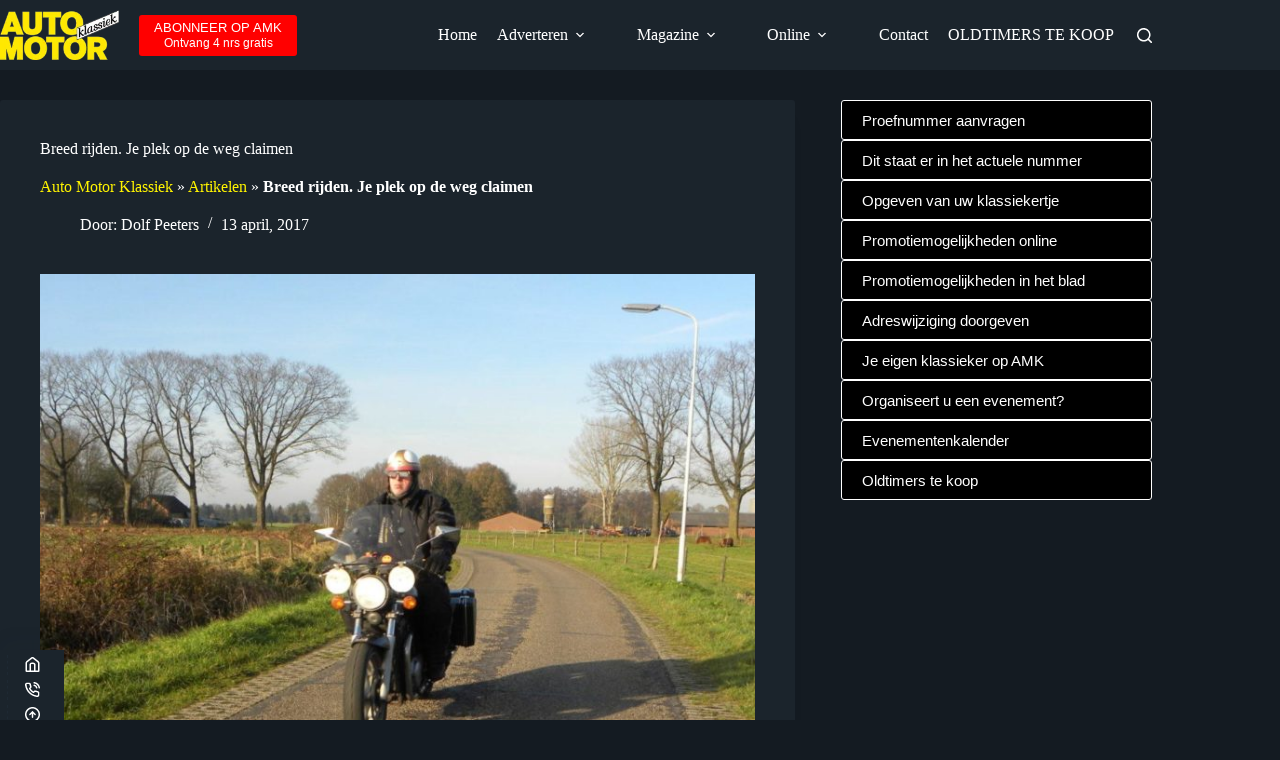

--- FILE ---
content_type: text/html; charset=UTF-8
request_url: https://amklassiek.nl/breed-rijden-plek-op-weg-claimen/2017/04/13/
body_size: 48366
content:


<!doctype html>
<html lang="nl-NL">
<head><meta charset="UTF-8"><script>if(navigator.userAgent.match(/MSIE|Internet Explorer/i)||navigator.userAgent.match(/Trident\/7\..*?rv:11/i)){var href=document.location.href;if(!href.match(/[?&]nowprocket/)){if(href.indexOf("?")==-1){if(href.indexOf("#")==-1){document.location.href=href+"?nowprocket=1"}else{document.location.href=href.replace("#","?nowprocket=1#")}}else{if(href.indexOf("#")==-1){document.location.href=href+"&nowprocket=1"}else{document.location.href=href.replace("#","&nowprocket=1#")}}}}</script><script>(()=>{class RocketLazyLoadScripts{constructor(){this.v="2.0.4",this.userEvents=["keydown","keyup","mousedown","mouseup","mousemove","mouseover","mouseout","touchmove","touchstart","touchend","touchcancel","wheel","click","dblclick","input"],this.attributeEvents=["onblur","onclick","oncontextmenu","ondblclick","onfocus","onmousedown","onmouseenter","onmouseleave","onmousemove","onmouseout","onmouseover","onmouseup","onmousewheel","onscroll","onsubmit"]}async t(){this.i(),this.o(),/iP(ad|hone)/.test(navigator.userAgent)&&this.h(),this.u(),this.l(this),this.m(),this.k(this),this.p(this),this._(),await Promise.all([this.R(),this.L()]),this.lastBreath=Date.now(),this.S(this),this.P(),this.D(),this.O(),this.M(),await this.C(this.delayedScripts.normal),await this.C(this.delayedScripts.defer),await this.C(this.delayedScripts.async),await this.T(),await this.F(),await this.j(),await this.A(),window.dispatchEvent(new Event("rocket-allScriptsLoaded")),this.everythingLoaded=!0,this.lastTouchEnd&&await new Promise(t=>setTimeout(t,500-Date.now()+this.lastTouchEnd)),this.I(),this.H(),this.U(),this.W()}i(){this.CSPIssue=sessionStorage.getItem("rocketCSPIssue"),document.addEventListener("securitypolicyviolation",t=>{this.CSPIssue||"script-src-elem"!==t.violatedDirective||"data"!==t.blockedURI||(this.CSPIssue=!0,sessionStorage.setItem("rocketCSPIssue",!0))},{isRocket:!0})}o(){window.addEventListener("pageshow",t=>{this.persisted=t.persisted,this.realWindowLoadedFired=!0},{isRocket:!0}),window.addEventListener("pagehide",()=>{this.onFirstUserAction=null},{isRocket:!0})}h(){let t;function e(e){t=e}window.addEventListener("touchstart",e,{isRocket:!0}),window.addEventListener("touchend",function i(o){o.changedTouches[0]&&t.changedTouches[0]&&Math.abs(o.changedTouches[0].pageX-t.changedTouches[0].pageX)<10&&Math.abs(o.changedTouches[0].pageY-t.changedTouches[0].pageY)<10&&o.timeStamp-t.timeStamp<200&&(window.removeEventListener("touchstart",e,{isRocket:!0}),window.removeEventListener("touchend",i,{isRocket:!0}),"INPUT"===o.target.tagName&&"text"===o.target.type||(o.target.dispatchEvent(new TouchEvent("touchend",{target:o.target,bubbles:!0})),o.target.dispatchEvent(new MouseEvent("mouseover",{target:o.target,bubbles:!0})),o.target.dispatchEvent(new PointerEvent("click",{target:o.target,bubbles:!0,cancelable:!0,detail:1,clientX:o.changedTouches[0].clientX,clientY:o.changedTouches[0].clientY})),event.preventDefault()))},{isRocket:!0})}q(t){this.userActionTriggered||("mousemove"!==t.type||this.firstMousemoveIgnored?"keyup"===t.type||"mouseover"===t.type||"mouseout"===t.type||(this.userActionTriggered=!0,this.onFirstUserAction&&this.onFirstUserAction()):this.firstMousemoveIgnored=!0),"click"===t.type&&t.preventDefault(),t.stopPropagation(),t.stopImmediatePropagation(),"touchstart"===this.lastEvent&&"touchend"===t.type&&(this.lastTouchEnd=Date.now()),"click"===t.type&&(this.lastTouchEnd=0),this.lastEvent=t.type,t.composedPath&&t.composedPath()[0].getRootNode()instanceof ShadowRoot&&(t.rocketTarget=t.composedPath()[0]),this.savedUserEvents.push(t)}u(){this.savedUserEvents=[],this.userEventHandler=this.q.bind(this),this.userEvents.forEach(t=>window.addEventListener(t,this.userEventHandler,{passive:!1,isRocket:!0})),document.addEventListener("visibilitychange",this.userEventHandler,{isRocket:!0})}U(){this.userEvents.forEach(t=>window.removeEventListener(t,this.userEventHandler,{passive:!1,isRocket:!0})),document.removeEventListener("visibilitychange",this.userEventHandler,{isRocket:!0}),this.savedUserEvents.forEach(t=>{(t.rocketTarget||t.target).dispatchEvent(new window[t.constructor.name](t.type,t))})}m(){const t="return false",e=Array.from(this.attributeEvents,t=>"data-rocket-"+t),i="["+this.attributeEvents.join("],[")+"]",o="[data-rocket-"+this.attributeEvents.join("],[data-rocket-")+"]",s=(e,i,o)=>{o&&o!==t&&(e.setAttribute("data-rocket-"+i,o),e["rocket"+i]=new Function("event",o),e.setAttribute(i,t))};new MutationObserver(t=>{for(const n of t)"attributes"===n.type&&(n.attributeName.startsWith("data-rocket-")||this.everythingLoaded?n.attributeName.startsWith("data-rocket-")&&this.everythingLoaded&&this.N(n.target,n.attributeName.substring(12)):s(n.target,n.attributeName,n.target.getAttribute(n.attributeName))),"childList"===n.type&&n.addedNodes.forEach(t=>{if(t.nodeType===Node.ELEMENT_NODE)if(this.everythingLoaded)for(const i of[t,...t.querySelectorAll(o)])for(const t of i.getAttributeNames())e.includes(t)&&this.N(i,t.substring(12));else for(const e of[t,...t.querySelectorAll(i)])for(const t of e.getAttributeNames())this.attributeEvents.includes(t)&&s(e,t,e.getAttribute(t))})}).observe(document,{subtree:!0,childList:!0,attributeFilter:[...this.attributeEvents,...e]})}I(){this.attributeEvents.forEach(t=>{document.querySelectorAll("[data-rocket-"+t+"]").forEach(e=>{this.N(e,t)})})}N(t,e){const i=t.getAttribute("data-rocket-"+e);i&&(t.setAttribute(e,i),t.removeAttribute("data-rocket-"+e))}k(t){Object.defineProperty(HTMLElement.prototype,"onclick",{get(){return this.rocketonclick||null},set(e){this.rocketonclick=e,this.setAttribute(t.everythingLoaded?"onclick":"data-rocket-onclick","this.rocketonclick(event)")}})}S(t){function e(e,i){let o=e[i];e[i]=null,Object.defineProperty(e,i,{get:()=>o,set(s){t.everythingLoaded?o=s:e["rocket"+i]=o=s}})}e(document,"onreadystatechange"),e(window,"onload"),e(window,"onpageshow");try{Object.defineProperty(document,"readyState",{get:()=>t.rocketReadyState,set(e){t.rocketReadyState=e},configurable:!0}),document.readyState="loading"}catch(t){console.log("WPRocket DJE readyState conflict, bypassing")}}l(t){this.originalAddEventListener=EventTarget.prototype.addEventListener,this.originalRemoveEventListener=EventTarget.prototype.removeEventListener,this.savedEventListeners=[],EventTarget.prototype.addEventListener=function(e,i,o){o&&o.isRocket||!t.B(e,this)&&!t.userEvents.includes(e)||t.B(e,this)&&!t.userActionTriggered||e.startsWith("rocket-")||t.everythingLoaded?t.originalAddEventListener.call(this,e,i,o):(t.savedEventListeners.push({target:this,remove:!1,type:e,func:i,options:o}),"mouseenter"!==e&&"mouseleave"!==e||t.originalAddEventListener.call(this,e,t.savedUserEvents.push,o))},EventTarget.prototype.removeEventListener=function(e,i,o){o&&o.isRocket||!t.B(e,this)&&!t.userEvents.includes(e)||t.B(e,this)&&!t.userActionTriggered||e.startsWith("rocket-")||t.everythingLoaded?t.originalRemoveEventListener.call(this,e,i,o):t.savedEventListeners.push({target:this,remove:!0,type:e,func:i,options:o})}}J(t,e){this.savedEventListeners=this.savedEventListeners.filter(i=>{let o=i.type,s=i.target||window;return e!==o||t!==s||(this.B(o,s)&&(i.type="rocket-"+o),this.$(i),!1)})}H(){EventTarget.prototype.addEventListener=this.originalAddEventListener,EventTarget.prototype.removeEventListener=this.originalRemoveEventListener,this.savedEventListeners.forEach(t=>this.$(t))}$(t){t.remove?this.originalRemoveEventListener.call(t.target,t.type,t.func,t.options):this.originalAddEventListener.call(t.target,t.type,t.func,t.options)}p(t){let e;function i(e){return t.everythingLoaded?e:e.split(" ").map(t=>"load"===t||t.startsWith("load.")?"rocket-jquery-load":t).join(" ")}function o(o){function s(e){const s=o.fn[e];o.fn[e]=o.fn.init.prototype[e]=function(){return this[0]===window&&t.userActionTriggered&&("string"==typeof arguments[0]||arguments[0]instanceof String?arguments[0]=i(arguments[0]):"object"==typeof arguments[0]&&Object.keys(arguments[0]).forEach(t=>{const e=arguments[0][t];delete arguments[0][t],arguments[0][i(t)]=e})),s.apply(this,arguments),this}}if(o&&o.fn&&!t.allJQueries.includes(o)){const e={DOMContentLoaded:[],"rocket-DOMContentLoaded":[]};for(const t in e)document.addEventListener(t,()=>{e[t].forEach(t=>t())},{isRocket:!0});o.fn.ready=o.fn.init.prototype.ready=function(i){function s(){parseInt(o.fn.jquery)>2?setTimeout(()=>i.bind(document)(o)):i.bind(document)(o)}return"function"==typeof i&&(t.realDomReadyFired?!t.userActionTriggered||t.fauxDomReadyFired?s():e["rocket-DOMContentLoaded"].push(s):e.DOMContentLoaded.push(s)),o([])},s("on"),s("one"),s("off"),t.allJQueries.push(o)}e=o}t.allJQueries=[],o(window.jQuery),Object.defineProperty(window,"jQuery",{get:()=>e,set(t){o(t)}})}P(){const t=new Map;document.write=document.writeln=function(e){const i=document.currentScript,o=document.createRange(),s=i.parentElement;let n=t.get(i);void 0===n&&(n=i.nextSibling,t.set(i,n));const c=document.createDocumentFragment();o.setStart(c,0),c.appendChild(o.createContextualFragment(e)),s.insertBefore(c,n)}}async R(){return new Promise(t=>{this.userActionTriggered?t():this.onFirstUserAction=t})}async L(){return new Promise(t=>{document.addEventListener("DOMContentLoaded",()=>{this.realDomReadyFired=!0,t()},{isRocket:!0})})}async j(){return this.realWindowLoadedFired?Promise.resolve():new Promise(t=>{window.addEventListener("load",t,{isRocket:!0})})}M(){this.pendingScripts=[];this.scriptsMutationObserver=new MutationObserver(t=>{for(const e of t)e.addedNodes.forEach(t=>{"SCRIPT"!==t.tagName||t.noModule||t.isWPRocket||this.pendingScripts.push({script:t,promise:new Promise(e=>{const i=()=>{const i=this.pendingScripts.findIndex(e=>e.script===t);i>=0&&this.pendingScripts.splice(i,1),e()};t.addEventListener("load",i,{isRocket:!0}),t.addEventListener("error",i,{isRocket:!0}),setTimeout(i,1e3)})})})}),this.scriptsMutationObserver.observe(document,{childList:!0,subtree:!0})}async F(){await this.X(),this.pendingScripts.length?(await this.pendingScripts[0].promise,await this.F()):this.scriptsMutationObserver.disconnect()}D(){this.delayedScripts={normal:[],async:[],defer:[]},document.querySelectorAll("script[type$=rocketlazyloadscript]").forEach(t=>{t.hasAttribute("data-rocket-src")?t.hasAttribute("async")&&!1!==t.async?this.delayedScripts.async.push(t):t.hasAttribute("defer")&&!1!==t.defer||"module"===t.getAttribute("data-rocket-type")?this.delayedScripts.defer.push(t):this.delayedScripts.normal.push(t):this.delayedScripts.normal.push(t)})}async _(){await this.L();let t=[];document.querySelectorAll("script[type$=rocketlazyloadscript][data-rocket-src]").forEach(e=>{let i=e.getAttribute("data-rocket-src");if(i&&!i.startsWith("data:")){i.startsWith("//")&&(i=location.protocol+i);try{const o=new URL(i).origin;o!==location.origin&&t.push({src:o,crossOrigin:e.crossOrigin||"module"===e.getAttribute("data-rocket-type")})}catch(t){}}}),t=[...new Map(t.map(t=>[JSON.stringify(t),t])).values()],this.Y(t,"preconnect")}async G(t){if(await this.K(),!0!==t.noModule||!("noModule"in HTMLScriptElement.prototype))return new Promise(e=>{let i;function o(){(i||t).setAttribute("data-rocket-status","executed"),e()}try{if(navigator.userAgent.includes("Firefox/")||""===navigator.vendor||this.CSPIssue)i=document.createElement("script"),[...t.attributes].forEach(t=>{let e=t.nodeName;"type"!==e&&("data-rocket-type"===e&&(e="type"),"data-rocket-src"===e&&(e="src"),i.setAttribute(e,t.nodeValue))}),t.text&&(i.text=t.text),t.nonce&&(i.nonce=t.nonce),i.hasAttribute("src")?(i.addEventListener("load",o,{isRocket:!0}),i.addEventListener("error",()=>{i.setAttribute("data-rocket-status","failed-network"),e()},{isRocket:!0}),setTimeout(()=>{i.isConnected||e()},1)):(i.text=t.text,o()),i.isWPRocket=!0,t.parentNode.replaceChild(i,t);else{const i=t.getAttribute("data-rocket-type"),s=t.getAttribute("data-rocket-src");i?(t.type=i,t.removeAttribute("data-rocket-type")):t.removeAttribute("type"),t.addEventListener("load",o,{isRocket:!0}),t.addEventListener("error",i=>{this.CSPIssue&&i.target.src.startsWith("data:")?(console.log("WPRocket: CSP fallback activated"),t.removeAttribute("src"),this.G(t).then(e)):(t.setAttribute("data-rocket-status","failed-network"),e())},{isRocket:!0}),s?(t.fetchPriority="high",t.removeAttribute("data-rocket-src"),t.src=s):t.src="data:text/javascript;base64,"+window.btoa(unescape(encodeURIComponent(t.text)))}}catch(i){t.setAttribute("data-rocket-status","failed-transform"),e()}});t.setAttribute("data-rocket-status","skipped")}async C(t){const e=t.shift();return e?(e.isConnected&&await this.G(e),this.C(t)):Promise.resolve()}O(){this.Y([...this.delayedScripts.normal,...this.delayedScripts.defer,...this.delayedScripts.async],"preload")}Y(t,e){this.trash=this.trash||[];let i=!0;var o=document.createDocumentFragment();t.forEach(t=>{const s=t.getAttribute&&t.getAttribute("data-rocket-src")||t.src;if(s&&!s.startsWith("data:")){const n=document.createElement("link");n.href=s,n.rel=e,"preconnect"!==e&&(n.as="script",n.fetchPriority=i?"high":"low"),t.getAttribute&&"module"===t.getAttribute("data-rocket-type")&&(n.crossOrigin=!0),t.crossOrigin&&(n.crossOrigin=t.crossOrigin),t.integrity&&(n.integrity=t.integrity),t.nonce&&(n.nonce=t.nonce),o.appendChild(n),this.trash.push(n),i=!1}}),document.head.appendChild(o)}W(){this.trash.forEach(t=>t.remove())}async T(){try{document.readyState="interactive"}catch(t){}this.fauxDomReadyFired=!0;try{await this.K(),this.J(document,"readystatechange"),document.dispatchEvent(new Event("rocket-readystatechange")),await this.K(),document.rocketonreadystatechange&&document.rocketonreadystatechange(),await this.K(),this.J(document,"DOMContentLoaded"),document.dispatchEvent(new Event("rocket-DOMContentLoaded")),await this.K(),this.J(window,"DOMContentLoaded"),window.dispatchEvent(new Event("rocket-DOMContentLoaded"))}catch(t){console.error(t)}}async A(){try{document.readyState="complete"}catch(t){}try{await this.K(),this.J(document,"readystatechange"),document.dispatchEvent(new Event("rocket-readystatechange")),await this.K(),document.rocketonreadystatechange&&document.rocketonreadystatechange(),await this.K(),this.J(window,"load"),window.dispatchEvent(new Event("rocket-load")),await this.K(),window.rocketonload&&window.rocketonload(),await this.K(),this.allJQueries.forEach(t=>t(window).trigger("rocket-jquery-load")),await this.K(),this.J(window,"pageshow");const t=new Event("rocket-pageshow");t.persisted=this.persisted,window.dispatchEvent(t),await this.K(),window.rocketonpageshow&&window.rocketonpageshow({persisted:this.persisted})}catch(t){console.error(t)}}async K(){Date.now()-this.lastBreath>45&&(await this.X(),this.lastBreath=Date.now())}async X(){return document.hidden?new Promise(t=>setTimeout(t)):new Promise(t=>requestAnimationFrame(t))}B(t,e){return e===document&&"readystatechange"===t||(e===document&&"DOMContentLoaded"===t||(e===window&&"DOMContentLoaded"===t||(e===window&&"load"===t||e===window&&"pageshow"===t)))}static run(){(new RocketLazyLoadScripts).t()}}RocketLazyLoadScripts.run()})();</script>
	
	
	<meta name="viewport" content="width=device-width, initial-scale=1, maximum-scale=5, viewport-fit=cover">
	<link rel="profile" href="https://gmpg.org/xfn/11">

	<meta name='robots' content='index, follow, max-image-preview:large, max-snippet:-1, max-video-preview:-1' />
	<style>img:is([sizes="auto" i], [sizes^="auto," i]) { contain-intrinsic-size: 3000px 1500px }</style>
	<meta name="uri-translation" content="on" /><link rel="alternate" hreflang="nl" href="https://amklassiek.nl/breed-rijden-plek-op-weg-claimen/2017/04/13/" />
<link rel="alternate" hreflang="en" href="https://en.amklassiek.nl/breed-rijden-plek-op-weg-claimen/2017/04/13/" />
<link rel="alternate" hreflang="fr" href="https://fr.amklassiek.nl/breed-rijden-plek-op-weg-claimen/2017/04/13/" />
<link rel="alternate" hreflang="de" href="https://de.amklassiek.nl/breed-rijden-plek-op-weg-claimen/2017/04/13/" />
<link rel="alternate" hreflang="es" href="https://es.amklassiek.nl/breed-rijden-plek-op-weg-claimen/2017/04/13/" />
<link rel="alternate" hreflang="ar" href="https://ar.amklassiek.nl/breed-rijden-plek-op-weg-claimen/2017/04/13/" />
<link rel="alternate" hreflang="zh-CN" href="https://zh-CN.amklassiek.nl/breed-rijden-plek-op-weg-claimen/2017/04/13/" />
<link rel="alternate" hreflang="hr" href="https://hr.amklassiek.nl/breed-rijden-plek-op-weg-claimen/2017/04/13/" />
<link rel="alternate" hreflang="cs" href="https://cs.amklassiek.nl/breed-rijden-plek-op-weg-claimen/2017/04/13/" />
<link rel="alternate" hreflang="id" href="https://id.amklassiek.nl/breed-rijden-plek-op-weg-claimen/2017/04/13/" />
<link rel="alternate" hreflang="it" href="https://it.amklassiek.nl/breed-rijden-plek-op-weg-claimen/2017/04/13/" />
<link rel="alternate" hreflang="ja" href="https://ja.amklassiek.nl/breed-rijden-plek-op-weg-claimen/2017/04/13/" />

	<!-- This site is optimized with the Yoast SEO Premium plugin v26.4 (Yoast SEO v26.4) - https://yoast.com/wordpress/plugins/seo/ -->
	<title>Breed rijden. Je plek op de weg claimen &#8211; Auto Motor Klassiek – tijdschrift over oldtimers</title>
<link data-wpr-hosted-gf-parameters="family=Noto%20Sans%3A400%2C400italic%2C700%7CPoppins%3A700%2C800%2C900%7CAbril%20FatFace%3A400%2C400i%2C700%2C700i%7CAlegreya%3A400%2C400i%2C700%2C700i%7CAlegreya%20Sans%3A400%2C400i%2C700%2C700i%7CAmatic%20SC%3A400%2C400i%2C700%2C700i%7CAnonymous%20Pro%3A400%2C400i%2C700%2C700i%7CArchitects%20Daughter%3A400%2C400i%2C700%2C700i%7CArchivo%3A400%2C400i%2C700%2C700i%7CArchivo%20Narrow%3A400%2C400i%2C700%2C700i%7CAsap%3A400%2C400i%2C700%2C700i%7CBarlow%3A400%2C400i%2C700%2C700i%7CBioRhyme%3A400%2C400i%2C700%2C700i%7CBonbon%3A400%2C400i%2C700%2C700i%7CCabin%3A400%2C400i%2C700%2C700i%7CCairo%3A400%2C400i%2C700%2C700i%7CCardo%3A400%2C400i%2C700%2C700i%7CChivo%3A400%2C400i%2C700%2C700i%7CConcert%20One%3A400%2C400i%2C700%2C700i%7CCormorant%3A400%2C400i%2C700%2C700i%7CCrimson%20Text%3A400%2C400i%2C700%2C700i%7CEczar%3A400%2C400i%2C700%2C700i%7CExo%202%3A400%2C400i%2C700%2C700i%7CFira%20Sans%3A400%2C400i%2C700%2C700i%7CFjalla%20One%3A400%2C400i%2C700%2C700i%7CFrank%20Ruhl%20Libre%3A400%2C400i%2C700%2C700i%7CGreat%20Vibes%3A400%2C400i%2C700%2C700i%7CHeebo%3A400%2C400i%2C700%2C700i%7CIBM%20Plex%3A400%2C400i%2C700%2C700i%7CInconsolata%3A400%2C400i%2C700%2C700i%7CIndie%20Flower%3A400%2C400i%2C700%2C700i%7CInknut%20Antiqua%3A400%2C400i%2C700%2C700i%7CInter%3A400%2C400i%2C700%2C700i%7CKarla%3A400%2C400i%2C700%2C700i%7CLibre%20Baskerville%3A400%2C400i%2C700%2C700i%7CLibre%20Franklin%3A400%2C400i%2C700%2C700i%7CMontserrat%3A400%2C400i%2C700%2C700i%7CNeuton%3A400%2C400i%2C700%2C700i%7CNotable%3A400%2C400i%2C700%2C700i%7CNothing%20You%20Could%20Do%3A400%2C400i%2C700%2C700i%7CNoto%20Sans%3A400%2C400i%2C700%2C700i%7CNunito%3A400%2C400i%2C700%2C700i%7COld%20Standard%20TT%3A400%2C400i%2C700%2C700i%7COxygen%3A400%2C400i%2C700%2C700i%7CPacifico%3A400%2C400i%2C700%2C700i%7CPoppins%3A400%2C400i%2C700%2C700i%7CProza%20Libre%3A400%2C400i%2C700%2C700i%7CPT%20Sans%3A400%2C400i%2C700%2C700i%7CPT%20Serif%3A400%2C400i%2C700%2C700i%7CRakkas%3A400%2C400i%2C700%2C700i%7CReenie%20Beanie%3A400%2C400i%2C700%2C700i%7CRoboto%20Slab%3A400%2C400i%2C700%2C700i%7CRopa%20Sans%3A400%2C400i%2C700%2C700i%7CRubik%3A400%2C400i%2C700%2C700i%7CShadows%20Into%20Light%3A400%2C400i%2C700%2C700i%7CSpace%20Mono%3A400%2C400i%2C700%2C700i%7CSpectral%3A400%2C400i%2C700%2C700i%7CSue%20Ellen%20Francisco%3A400%2C400i%2C700%2C700i%7CTitillium%20Web%3A400%2C400i%2C700%2C700i%7CUbuntu%3A400%2C400i%2C700%2C700i%7CVarela%3A400%2C400i%2C700%2C700i%7CVollkorn%3A400%2C400i%2C700%2C700i%7CWork%20Sans%3A400%2C400i%2C700%2C700i%7CYatra%20One%3A400%2C400i%2C700%2C700i&subset=latin%2Clatin-ext&display=swap" href="https://amklassiek.nl/wp-content/cache/fonts/1/google-fonts/css/c/1/c/6e739bb89cf29aefcc9827c507f5a.css" rel="stylesheet">
	<meta name="description" content="Breed rijden&#039;. Want wij motorrijders gaan de weg weer op. In mijn diensttijd kreeg ik rijles van een drankzuchtige, overspelige beroepskorporaal." />
	<link rel="canonical" href="https://amklassiek.nl/breed-rijden-plek-op-weg-claimen/2017/04/13/" />
	<meta property="og:locale" content="nl_NL" />
	<meta property="og:type" content="article" />
	<meta property="og:title" content="Breed rijden. Je plek op de weg claimen – AMK magazine voor oldtimers, youngtimers &amp; klassiekers" />
	<meta property="og:description" content="Lees het verhaal over oldtimers, youngtimers en klassiekers bij AMKlassiek.nl – het toonaangevende oldtimer magazine met nieuws, tips en evenementen." />
	<meta property="og:url" content="https://amklassiek.nl/breed-rijden-plek-op-weg-claimen/2017/04/13/" />
	<meta property="og:site_name" content="Auto Motor Klassiek – tijdschrift over oldtimers" />
	<meta property="article:publisher" content="https://www.facebook.com/classiccars01" />
	<meta property="article:published_time" content="2017-04-13T07:43:11+00:00" />
	<meta property="article:modified_time" content="2018-12-05T19:30:54+00:00" />
	<meta property="og:image" content="https://amklassiek.nl/wp-content/uploads/2017/04/DSCN1048-1600x1200.jpg" />
	<meta property="og:image:width" content="1600" />
	<meta property="og:image:height" content="1200" />
	<meta property="og:image:type" content="image/jpeg" />
	<meta name="author" content="Dolf Peeters" />
	<meta name="twitter:card" content="summary_large_image" />
	<meta name="twitter:creator" content="@classiccars01" />
	<meta name="twitter:site" content="@classiccars01" />
	<meta name="twitter:label1" content="Geschreven door" />
	<meta name="twitter:data1" content="Dolf Peeters" />
	<meta name="twitter:label2" content="Geschatte leestijd" />
	<meta name="twitter:data2" content="3 minuten" />
	<script type="application/ld+json" class="yoast-schema-graph">{"@context":"https://schema.org","@graph":[{"@type":"Article","@id":"https://amklassiek.nl/breed-rijden-plek-op-weg-claimen/2017/04/13/#article","isPartOf":{"@id":"https://amklassiek.nl/breed-rijden-plek-op-weg-claimen/2017/04/13/"},"author":{"name":"Dolf Peeters","@id":"https://amklassiek.nl/#/schema/person/6d07b98a0228651f6db903be8fdd001d"},"headline":"Breed rijden. Je plek op de weg claimen","datePublished":"2017-04-13T07:43:11+00:00","dateModified":"2018-12-05T19:30:54+00:00","mainEntityOfPage":{"@id":"https://amklassiek.nl/breed-rijden-plek-op-weg-claimen/2017/04/13/"},"wordCount":582,"commentCount":0,"publisher":{"@id":"https://amklassiek.nl/#organization"},"image":{"@id":"https://amklassiek.nl/breed-rijden-plek-op-weg-claimen/2017/04/13/#primaryimage"},"thumbnailUrl":"https://amklassiek.nl/wp-content/uploads/2017/04/DSCN1048-1600x1200.jpg","articleSection":["Artikelen"],"inLanguage":"nl-NL","potentialAction":[{"@type":"CommentAction","name":"Comment","target":["https://amklassiek.nl/breed-rijden-plek-op-weg-claimen/2017/04/13/#respond"]}],"copyrightYear":"2017","copyrightHolder":{"@id":"https://amklassiek.nl/#organization"}},{"@type":["WebPage","ItemPage"],"@id":"https://amklassiek.nl/breed-rijden-plek-op-weg-claimen/2017/04/13/","url":"https://amklassiek.nl/breed-rijden-plek-op-weg-claimen/2017/04/13/","name":"Breed rijden. Je plek op de weg claimen &#8211; Auto Motor Klassiek – tijdschrift over oldtimers","isPartOf":{"@id":"https://amklassiek.nl/#website"},"primaryImageOfPage":{"@id":"https://amklassiek.nl/breed-rijden-plek-op-weg-claimen/2017/04/13/#primaryimage"},"image":{"@id":"https://amklassiek.nl/breed-rijden-plek-op-weg-claimen/2017/04/13/#primaryimage"},"thumbnailUrl":"https://amklassiek.nl/wp-content/uploads/2017/04/DSCN1048-1600x1200.jpg","datePublished":"2017-04-13T07:43:11+00:00","dateModified":"2018-12-05T19:30:54+00:00","description":"Breed rijden'. Want wij motorrijders gaan de weg weer op. In mijn diensttijd kreeg ik rijles van een drankzuchtige, overspelige beroepskorporaal.","breadcrumb":{"@id":"https://amklassiek.nl/breed-rijden-plek-op-weg-claimen/2017/04/13/#breadcrumb"},"inLanguage":"nl-NL","potentialAction":[{"@type":"ReadAction","target":["https://amklassiek.nl/breed-rijden-plek-op-weg-claimen/2017/04/13/"]}]},{"@type":"ImageObject","inLanguage":"nl-NL","@id":"https://amklassiek.nl/breed-rijden-plek-op-weg-claimen/2017/04/13/#primaryimage","url":"https://amklassiek.nl/wp-content/uploads/2017/04/DSCN1048-1600x1200.jpg","contentUrl":"https://amklassiek.nl/wp-content/uploads/2017/04/DSCN1048-1600x1200.jpg","width":1600,"height":1200},{"@type":"BreadcrumbList","@id":"https://amklassiek.nl/breed-rijden-plek-op-weg-claimen/2017/04/13/#breadcrumb","itemListElement":[{"@type":"ListItem","position":1,"name":"Auto Motor Klassiek","item":"https://amklassiek.nl/"},{"@type":"ListItem","position":2,"name":"Artikelen","item":"https://amklassiek.nl/category/evergreen-reportages-oldtimers-youngtimers/"},{"@type":"ListItem","position":3,"name":"Breed rijden. Je plek op de weg claimen"}]},{"@type":"WebSite","@id":"https://amklassiek.nl/#website","url":"https://amklassiek.nl/","name":"Auto Motor Klassiek (AMK) – magazine over oldtimers, youngtimers en klassiekers","description":"Het toonaangevende oldtimer magazine voor liefhebbers van klassieke auto’s en motoren.","publisher":{"@id":"https://amklassiek.nl/#organization"},"alternateName":"AMK over oldtimers en youngtimers","potentialAction":[{"@type":"SearchAction","target":{"@type":"EntryPoint","urlTemplate":"https://amklassiek.nl/?s={search_term_string}"},"query-input":{"@type":"PropertyValueSpecification","valueRequired":true,"valueName":"search_term_string"}}],"inLanguage":"nl-NL"},{"@type":"Organization","@id":"https://amklassiek.nl/#organization","name":"Auto Motor Klassiek – tijdschrift over oldtimers en youngtimers","alternateName":"AMK","url":"https://amklassiek.nl/","logo":{"@type":"ImageObject","inLanguage":"nl-NL","@id":"https://amklassiek.nl/#/schema/logo/image/","url":"https://amklassiek.nl/wp-content/uploads/2019/07/cropped-logoamk-e1597765712165-2.png","contentUrl":"https://amklassiek.nl/wp-content/uploads/2019/07/cropped-logoamk-e1597765712165-2.png","width":1200,"height":585,"caption":"Auto Motor Klassiek – tijdschrift over oldtimers en youngtimers"},"image":{"@id":"https://amklassiek.nl/#/schema/logo/image/"},"sameAs":["https://www.facebook.com/classiccars01","https://x.com/classiccars01","https://www.instagram.com/automotorklassiek/","https://www.linkedin.com/in/maartenwilbers","https://www.pinterest.com/oldtimers1/","https://www.youtube.com/channel/UCzRrcUunr5TBEoL_fm1x4RQ"],"description":"Auto Motor Klassiek is een uitgave van Wilbers Publishing en bestaat sinds oktober 1985.","email":"info@wilberspublishing.nl","telephone":"0315-681326","legalName":"Wilbers Publishing BV"},{"@type":"Person","@id":"https://amklassiek.nl/#/schema/person/6d07b98a0228651f6db903be8fdd001d","name":"Dolf Peeters","description":"Dolf Peeters, automotive journalist, tekstschrijver, vertaler, lid van de Heeren van Arnhem","sameAs":["https://www.amklassiek.nl"]}]}</script>
	<!-- / Yoast SEO Premium plugin. -->


<link rel='dns-prefetch' href='//code.jquery.com' />
<link rel='dns-prefetch' href='//fonts.googleapis.com' />
<link rel='preconnect' href='//www.google-analytics.com' />
<link href='https://fonts.gstatic.com' crossorigin rel='preconnect' />
<link rel="alternate" type="application/rss+xml" title="Auto Motor Klassiek – tijdschrift over oldtimers &raquo; feed" href="https://amklassiek.nl/feed/" />
<!-- amklassiek.nl is managing ads with Advanced Ads 2.0.14 – https://wpadvancedads.com/ --><!--noptimize--><script id="amkla-ready">
			window.advanced_ads_ready=function(e,a){a=a||"complete";var d=function(e){return"interactive"===a?"loading"!==e:"complete"===e};d(document.readyState)?e():document.addEventListener("readystatechange",(function(a){d(a.target.readyState)&&e()}),{once:"interactive"===a})},window.advanced_ads_ready_queue=window.advanced_ads_ready_queue||[];		</script>
		<!--/noptimize--><link data-minify="1" rel='stylesheet' id='blocksy-dynamic-global-css' href='https://amklassiek.nl/wp-content/cache/min/1/wp-content/uploads/blocksy/css/global.css?ver=1764061772' media='all' />
<link data-minify="1" rel='stylesheet' id='jquery-ui-css' href='https://amklassiek.nl/wp-content/cache/min/1/ui/1.13.2/themes/base/jquery-ui.css?ver=1764061772' media='all' />
<link rel='stylesheet' id='wp-block-library-css' href='https://amklassiek.nl/wp-includes/css/dist/block-library/style.min.css?ver=c8ec1e13de1e15ca22ce2539615a0892' media='all' />
<style id='global-styles-inline-css'>
:root{--wp--preset--aspect-ratio--square: 1;--wp--preset--aspect-ratio--4-3: 4/3;--wp--preset--aspect-ratio--3-4: 3/4;--wp--preset--aspect-ratio--3-2: 3/2;--wp--preset--aspect-ratio--2-3: 2/3;--wp--preset--aspect-ratio--16-9: 16/9;--wp--preset--aspect-ratio--9-16: 9/16;--wp--preset--color--black: #000000;--wp--preset--color--cyan-bluish-gray: #abb8c3;--wp--preset--color--white: #ffffff;--wp--preset--color--pale-pink: #f78da7;--wp--preset--color--vivid-red: #cf2e2e;--wp--preset--color--luminous-vivid-orange: #ff6900;--wp--preset--color--luminous-vivid-amber: #fcb900;--wp--preset--color--light-green-cyan: #7bdcb5;--wp--preset--color--vivid-green-cyan: #00d084;--wp--preset--color--pale-cyan-blue: #8ed1fc;--wp--preset--color--vivid-cyan-blue: #0693e3;--wp--preset--color--vivid-purple: #9b51e0;--wp--preset--color--palette-color-1: var(--theme-palette-color-1, #ff0000);--wp--preset--color--palette-color-2: var(--theme-palette-color-2, #610606);--wp--preset--color--palette-color-3: var(--theme-palette-color-3, #7F8C9A);--wp--preset--color--palette-color-4: var(--theme-palette-color-4, #ffffff);--wp--preset--color--palette-color-5: var(--theme-palette-color-5, #1e2933);--wp--preset--color--palette-color-6: var(--theme-palette-color-6, #0F141A);--wp--preset--color--palette-color-7: var(--theme-palette-color-7, #141b22);--wp--preset--color--palette-color-8: var(--theme-palette-color-8, #1B242C);--wp--preset--gradient--vivid-cyan-blue-to-vivid-purple: linear-gradient(135deg,rgba(6,147,227,1) 0%,rgb(155,81,224) 100%);--wp--preset--gradient--light-green-cyan-to-vivid-green-cyan: linear-gradient(135deg,rgb(122,220,180) 0%,rgb(0,208,130) 100%);--wp--preset--gradient--luminous-vivid-amber-to-luminous-vivid-orange: linear-gradient(135deg,rgba(252,185,0,1) 0%,rgba(255,105,0,1) 100%);--wp--preset--gradient--luminous-vivid-orange-to-vivid-red: linear-gradient(135deg,rgba(255,105,0,1) 0%,rgb(207,46,46) 100%);--wp--preset--gradient--very-light-gray-to-cyan-bluish-gray: linear-gradient(135deg,rgb(238,238,238) 0%,rgb(169,184,195) 100%);--wp--preset--gradient--cool-to-warm-spectrum: linear-gradient(135deg,rgb(74,234,220) 0%,rgb(151,120,209) 20%,rgb(207,42,186) 40%,rgb(238,44,130) 60%,rgb(251,105,98) 80%,rgb(254,248,76) 100%);--wp--preset--gradient--blush-light-purple: linear-gradient(135deg,rgb(255,206,236) 0%,rgb(152,150,240) 100%);--wp--preset--gradient--blush-bordeaux: linear-gradient(135deg,rgb(254,205,165) 0%,rgb(254,45,45) 50%,rgb(107,0,62) 100%);--wp--preset--gradient--luminous-dusk: linear-gradient(135deg,rgb(255,203,112) 0%,rgb(199,81,192) 50%,rgb(65,88,208) 100%);--wp--preset--gradient--pale-ocean: linear-gradient(135deg,rgb(255,245,203) 0%,rgb(182,227,212) 50%,rgb(51,167,181) 100%);--wp--preset--gradient--electric-grass: linear-gradient(135deg,rgb(202,248,128) 0%,rgb(113,206,126) 100%);--wp--preset--gradient--midnight: linear-gradient(135deg,rgb(2,3,129) 0%,rgb(40,116,252) 100%);--wp--preset--gradient--juicy-peach: linear-gradient(to right, #ffecd2 0%, #fcb69f 100%);--wp--preset--gradient--young-passion: linear-gradient(to right, #ff8177 0%, #ff867a 0%, #ff8c7f 21%, #f99185 52%, #cf556c 78%, #b12a5b 100%);--wp--preset--gradient--true-sunset: linear-gradient(to right, #fa709a 0%, #fee140 100%);--wp--preset--gradient--morpheus-den: linear-gradient(to top, #30cfd0 0%, #330867 100%);--wp--preset--gradient--plum-plate: linear-gradient(135deg, #667eea 0%, #764ba2 100%);--wp--preset--gradient--aqua-splash: linear-gradient(15deg, #13547a 0%, #80d0c7 100%);--wp--preset--gradient--love-kiss: linear-gradient(to top, #ff0844 0%, #ffb199 100%);--wp--preset--gradient--new-retrowave: linear-gradient(to top, #3b41c5 0%, #a981bb 49%, #ffc8a9 100%);--wp--preset--gradient--plum-bath: linear-gradient(to top, #cc208e 0%, #6713d2 100%);--wp--preset--gradient--high-flight: linear-gradient(to right, #0acffe 0%, #495aff 100%);--wp--preset--gradient--teen-party: linear-gradient(-225deg, #FF057C 0%, #8D0B93 50%, #321575 100%);--wp--preset--gradient--fabled-sunset: linear-gradient(-225deg, #231557 0%, #44107A 29%, #FF1361 67%, #FFF800 100%);--wp--preset--gradient--arielle-smile: radial-gradient(circle 248px at center, #16d9e3 0%, #30c7ec 47%, #46aef7 100%);--wp--preset--gradient--itmeo-branding: linear-gradient(180deg, #2af598 0%, #009efd 100%);--wp--preset--gradient--deep-blue: linear-gradient(to right, #6a11cb 0%, #2575fc 100%);--wp--preset--gradient--strong-bliss: linear-gradient(to right, #f78ca0 0%, #f9748f 19%, #fd868c 60%, #fe9a8b 100%);--wp--preset--gradient--sweet-period: linear-gradient(to top, #3f51b1 0%, #5a55ae 13%, #7b5fac 25%, #8f6aae 38%, #a86aa4 50%, #cc6b8e 62%, #f18271 75%, #f3a469 87%, #f7c978 100%);--wp--preset--gradient--purple-division: linear-gradient(to top, #7028e4 0%, #e5b2ca 100%);--wp--preset--gradient--cold-evening: linear-gradient(to top, #0c3483 0%, #a2b6df 100%, #6b8cce 100%, #a2b6df 100%);--wp--preset--gradient--mountain-rock: linear-gradient(to right, #868f96 0%, #596164 100%);--wp--preset--gradient--desert-hump: linear-gradient(to top, #c79081 0%, #dfa579 100%);--wp--preset--gradient--ethernal-constance: linear-gradient(to top, #09203f 0%, #537895 100%);--wp--preset--gradient--happy-memories: linear-gradient(-60deg, #ff5858 0%, #f09819 100%);--wp--preset--gradient--grown-early: linear-gradient(to top, #0ba360 0%, #3cba92 100%);--wp--preset--gradient--morning-salad: linear-gradient(-225deg, #B7F8DB 0%, #50A7C2 100%);--wp--preset--gradient--night-call: linear-gradient(-225deg, #AC32E4 0%, #7918F2 48%, #4801FF 100%);--wp--preset--gradient--mind-crawl: linear-gradient(-225deg, #473B7B 0%, #3584A7 51%, #30D2BE 100%);--wp--preset--gradient--angel-care: linear-gradient(-225deg, #FFE29F 0%, #FFA99F 48%, #FF719A 100%);--wp--preset--gradient--juicy-cake: linear-gradient(to top, #e14fad 0%, #f9d423 100%);--wp--preset--gradient--rich-metal: linear-gradient(to right, #d7d2cc 0%, #304352 100%);--wp--preset--gradient--mole-hall: linear-gradient(-20deg, #616161 0%, #9bc5c3 100%);--wp--preset--gradient--cloudy-knoxville: linear-gradient(120deg, #fdfbfb 0%, #ebedee 100%);--wp--preset--gradient--soft-grass: linear-gradient(to top, #c1dfc4 0%, #deecdd 100%);--wp--preset--gradient--saint-petersburg: linear-gradient(135deg, #f5f7fa 0%, #c3cfe2 100%);--wp--preset--gradient--everlasting-sky: linear-gradient(135deg, #fdfcfb 0%, #e2d1c3 100%);--wp--preset--gradient--kind-steel: linear-gradient(-20deg, #e9defa 0%, #fbfcdb 100%);--wp--preset--gradient--over-sun: linear-gradient(60deg, #abecd6 0%, #fbed96 100%);--wp--preset--gradient--premium-white: linear-gradient(to top, #d5d4d0 0%, #d5d4d0 1%, #eeeeec 31%, #efeeec 75%, #e9e9e7 100%);--wp--preset--gradient--clean-mirror: linear-gradient(45deg, #93a5cf 0%, #e4efe9 100%);--wp--preset--gradient--wild-apple: linear-gradient(to top, #d299c2 0%, #fef9d7 100%);--wp--preset--gradient--snow-again: linear-gradient(to top, #e6e9f0 0%, #eef1f5 100%);--wp--preset--gradient--confident-cloud: linear-gradient(to top, #dad4ec 0%, #dad4ec 1%, #f3e7e9 100%);--wp--preset--gradient--glass-water: linear-gradient(to top, #dfe9f3 0%, white 100%);--wp--preset--gradient--perfect-white: linear-gradient(-225deg, #E3FDF5 0%, #FFE6FA 100%);--wp--preset--font-size--small: 13px;--wp--preset--font-size--medium: 20px;--wp--preset--font-size--large: clamp(22px, 1.375rem + ((1vw - 3.2px) * 0.625), 30px);--wp--preset--font-size--x-large: clamp(30px, 1.875rem + ((1vw - 3.2px) * 1.563), 50px);--wp--preset--font-size--xx-large: clamp(45px, 2.813rem + ((1vw - 3.2px) * 2.734), 80px);--wp--preset--font-family--bebas-neue: Bebas Neue;--wp--preset--font-family--noto-sans: Noto Sans;--wp--preset--spacing--20: 0.44rem;--wp--preset--spacing--30: 0.67rem;--wp--preset--spacing--40: 1rem;--wp--preset--spacing--50: 1.5rem;--wp--preset--spacing--60: 2.25rem;--wp--preset--spacing--70: 3.38rem;--wp--preset--spacing--80: 5.06rem;--wp--preset--shadow--natural: 6px 6px 9px rgba(0, 0, 0, 0.2);--wp--preset--shadow--deep: 12px 12px 50px rgba(0, 0, 0, 0.4);--wp--preset--shadow--sharp: 6px 6px 0px rgba(0, 0, 0, 0.2);--wp--preset--shadow--outlined: 6px 6px 0px -3px rgba(255, 255, 255, 1), 6px 6px rgba(0, 0, 0, 1);--wp--preset--shadow--crisp: 6px 6px 0px rgba(0, 0, 0, 1);}:root { --wp--style--global--content-size: var(--theme-block-max-width);--wp--style--global--wide-size: var(--theme-block-wide-max-width); }:where(body) { margin: 0; }.wp-site-blocks > .alignleft { float: left; margin-right: 2em; }.wp-site-blocks > .alignright { float: right; margin-left: 2em; }.wp-site-blocks > .aligncenter { justify-content: center; margin-left: auto; margin-right: auto; }:where(.wp-site-blocks) > * { margin-block-start: var(--theme-content-spacing); margin-block-end: 0; }:where(.wp-site-blocks) > :first-child { margin-block-start: 0; }:where(.wp-site-blocks) > :last-child { margin-block-end: 0; }:root { --wp--style--block-gap: var(--theme-content-spacing); }:root :where(.is-layout-flow) > :first-child{margin-block-start: 0;}:root :where(.is-layout-flow) > :last-child{margin-block-end: 0;}:root :where(.is-layout-flow) > *{margin-block-start: var(--theme-content-spacing);margin-block-end: 0;}:root :where(.is-layout-constrained) > :first-child{margin-block-start: 0;}:root :where(.is-layout-constrained) > :last-child{margin-block-end: 0;}:root :where(.is-layout-constrained) > *{margin-block-start: var(--theme-content-spacing);margin-block-end: 0;}:root :where(.is-layout-flex){gap: var(--theme-content-spacing);}:root :where(.is-layout-grid){gap: var(--theme-content-spacing);}.is-layout-flow > .alignleft{float: left;margin-inline-start: 0;margin-inline-end: 2em;}.is-layout-flow > .alignright{float: right;margin-inline-start: 2em;margin-inline-end: 0;}.is-layout-flow > .aligncenter{margin-left: auto !important;margin-right: auto !important;}.is-layout-constrained > .alignleft{float: left;margin-inline-start: 0;margin-inline-end: 2em;}.is-layout-constrained > .alignright{float: right;margin-inline-start: 2em;margin-inline-end: 0;}.is-layout-constrained > .aligncenter{margin-left: auto !important;margin-right: auto !important;}.is-layout-constrained > :where(:not(.alignleft):not(.alignright):not(.alignfull)){max-width: var(--wp--style--global--content-size);margin-left: auto !important;margin-right: auto !important;}.is-layout-constrained > .alignwide{max-width: var(--wp--style--global--wide-size);}body .is-layout-flex{display: flex;}.is-layout-flex{flex-wrap: wrap;align-items: center;}.is-layout-flex > :is(*, div){margin: 0;}body .is-layout-grid{display: grid;}.is-layout-grid > :is(*, div){margin: 0;}body{padding-top: 0px;padding-right: 0px;padding-bottom: 0px;padding-left: 0px;}.has-black-color{color: var(--wp--preset--color--black) !important;}.has-cyan-bluish-gray-color{color: var(--wp--preset--color--cyan-bluish-gray) !important;}.has-white-color{color: var(--wp--preset--color--white) !important;}.has-pale-pink-color{color: var(--wp--preset--color--pale-pink) !important;}.has-vivid-red-color{color: var(--wp--preset--color--vivid-red) !important;}.has-luminous-vivid-orange-color{color: var(--wp--preset--color--luminous-vivid-orange) !important;}.has-luminous-vivid-amber-color{color: var(--wp--preset--color--luminous-vivid-amber) !important;}.has-light-green-cyan-color{color: var(--wp--preset--color--light-green-cyan) !important;}.has-vivid-green-cyan-color{color: var(--wp--preset--color--vivid-green-cyan) !important;}.has-pale-cyan-blue-color{color: var(--wp--preset--color--pale-cyan-blue) !important;}.has-vivid-cyan-blue-color{color: var(--wp--preset--color--vivid-cyan-blue) !important;}.has-vivid-purple-color{color: var(--wp--preset--color--vivid-purple) !important;}.has-palette-color-1-color{color: var(--wp--preset--color--palette-color-1) !important;}.has-palette-color-2-color{color: var(--wp--preset--color--palette-color-2) !important;}.has-palette-color-3-color{color: var(--wp--preset--color--palette-color-3) !important;}.has-palette-color-4-color{color: var(--wp--preset--color--palette-color-4) !important;}.has-palette-color-5-color{color: var(--wp--preset--color--palette-color-5) !important;}.has-palette-color-6-color{color: var(--wp--preset--color--palette-color-6) !important;}.has-palette-color-7-color{color: var(--wp--preset--color--palette-color-7) !important;}.has-palette-color-8-color{color: var(--wp--preset--color--palette-color-8) !important;}.has-black-background-color{background-color: var(--wp--preset--color--black) !important;}.has-cyan-bluish-gray-background-color{background-color: var(--wp--preset--color--cyan-bluish-gray) !important;}.has-white-background-color{background-color: var(--wp--preset--color--white) !important;}.has-pale-pink-background-color{background-color: var(--wp--preset--color--pale-pink) !important;}.has-vivid-red-background-color{background-color: var(--wp--preset--color--vivid-red) !important;}.has-luminous-vivid-orange-background-color{background-color: var(--wp--preset--color--luminous-vivid-orange) !important;}.has-luminous-vivid-amber-background-color{background-color: var(--wp--preset--color--luminous-vivid-amber) !important;}.has-light-green-cyan-background-color{background-color: var(--wp--preset--color--light-green-cyan) !important;}.has-vivid-green-cyan-background-color{background-color: var(--wp--preset--color--vivid-green-cyan) !important;}.has-pale-cyan-blue-background-color{background-color: var(--wp--preset--color--pale-cyan-blue) !important;}.has-vivid-cyan-blue-background-color{background-color: var(--wp--preset--color--vivid-cyan-blue) !important;}.has-vivid-purple-background-color{background-color: var(--wp--preset--color--vivid-purple) !important;}.has-palette-color-1-background-color{background-color: var(--wp--preset--color--palette-color-1) !important;}.has-palette-color-2-background-color{background-color: var(--wp--preset--color--palette-color-2) !important;}.has-palette-color-3-background-color{background-color: var(--wp--preset--color--palette-color-3) !important;}.has-palette-color-4-background-color{background-color: var(--wp--preset--color--palette-color-4) !important;}.has-palette-color-5-background-color{background-color: var(--wp--preset--color--palette-color-5) !important;}.has-palette-color-6-background-color{background-color: var(--wp--preset--color--palette-color-6) !important;}.has-palette-color-7-background-color{background-color: var(--wp--preset--color--palette-color-7) !important;}.has-palette-color-8-background-color{background-color: var(--wp--preset--color--palette-color-8) !important;}.has-black-border-color{border-color: var(--wp--preset--color--black) !important;}.has-cyan-bluish-gray-border-color{border-color: var(--wp--preset--color--cyan-bluish-gray) !important;}.has-white-border-color{border-color: var(--wp--preset--color--white) !important;}.has-pale-pink-border-color{border-color: var(--wp--preset--color--pale-pink) !important;}.has-vivid-red-border-color{border-color: var(--wp--preset--color--vivid-red) !important;}.has-luminous-vivid-orange-border-color{border-color: var(--wp--preset--color--luminous-vivid-orange) !important;}.has-luminous-vivid-amber-border-color{border-color: var(--wp--preset--color--luminous-vivid-amber) !important;}.has-light-green-cyan-border-color{border-color: var(--wp--preset--color--light-green-cyan) !important;}.has-vivid-green-cyan-border-color{border-color: var(--wp--preset--color--vivid-green-cyan) !important;}.has-pale-cyan-blue-border-color{border-color: var(--wp--preset--color--pale-cyan-blue) !important;}.has-vivid-cyan-blue-border-color{border-color: var(--wp--preset--color--vivid-cyan-blue) !important;}.has-vivid-purple-border-color{border-color: var(--wp--preset--color--vivid-purple) !important;}.has-palette-color-1-border-color{border-color: var(--wp--preset--color--palette-color-1) !important;}.has-palette-color-2-border-color{border-color: var(--wp--preset--color--palette-color-2) !important;}.has-palette-color-3-border-color{border-color: var(--wp--preset--color--palette-color-3) !important;}.has-palette-color-4-border-color{border-color: var(--wp--preset--color--palette-color-4) !important;}.has-palette-color-5-border-color{border-color: var(--wp--preset--color--palette-color-5) !important;}.has-palette-color-6-border-color{border-color: var(--wp--preset--color--palette-color-6) !important;}.has-palette-color-7-border-color{border-color: var(--wp--preset--color--palette-color-7) !important;}.has-palette-color-8-border-color{border-color: var(--wp--preset--color--palette-color-8) !important;}.has-vivid-cyan-blue-to-vivid-purple-gradient-background{background: var(--wp--preset--gradient--vivid-cyan-blue-to-vivid-purple) !important;}.has-light-green-cyan-to-vivid-green-cyan-gradient-background{background: var(--wp--preset--gradient--light-green-cyan-to-vivid-green-cyan) !important;}.has-luminous-vivid-amber-to-luminous-vivid-orange-gradient-background{background: var(--wp--preset--gradient--luminous-vivid-amber-to-luminous-vivid-orange) !important;}.has-luminous-vivid-orange-to-vivid-red-gradient-background{background: var(--wp--preset--gradient--luminous-vivid-orange-to-vivid-red) !important;}.has-very-light-gray-to-cyan-bluish-gray-gradient-background{background: var(--wp--preset--gradient--very-light-gray-to-cyan-bluish-gray) !important;}.has-cool-to-warm-spectrum-gradient-background{background: var(--wp--preset--gradient--cool-to-warm-spectrum) !important;}.has-blush-light-purple-gradient-background{background: var(--wp--preset--gradient--blush-light-purple) !important;}.has-blush-bordeaux-gradient-background{background: var(--wp--preset--gradient--blush-bordeaux) !important;}.has-luminous-dusk-gradient-background{background: var(--wp--preset--gradient--luminous-dusk) !important;}.has-pale-ocean-gradient-background{background: var(--wp--preset--gradient--pale-ocean) !important;}.has-electric-grass-gradient-background{background: var(--wp--preset--gradient--electric-grass) !important;}.has-midnight-gradient-background{background: var(--wp--preset--gradient--midnight) !important;}.has-juicy-peach-gradient-background{background: var(--wp--preset--gradient--juicy-peach) !important;}.has-young-passion-gradient-background{background: var(--wp--preset--gradient--young-passion) !important;}.has-true-sunset-gradient-background{background: var(--wp--preset--gradient--true-sunset) !important;}.has-morpheus-den-gradient-background{background: var(--wp--preset--gradient--morpheus-den) !important;}.has-plum-plate-gradient-background{background: var(--wp--preset--gradient--plum-plate) !important;}.has-aqua-splash-gradient-background{background: var(--wp--preset--gradient--aqua-splash) !important;}.has-love-kiss-gradient-background{background: var(--wp--preset--gradient--love-kiss) !important;}.has-new-retrowave-gradient-background{background: var(--wp--preset--gradient--new-retrowave) !important;}.has-plum-bath-gradient-background{background: var(--wp--preset--gradient--plum-bath) !important;}.has-high-flight-gradient-background{background: var(--wp--preset--gradient--high-flight) !important;}.has-teen-party-gradient-background{background: var(--wp--preset--gradient--teen-party) !important;}.has-fabled-sunset-gradient-background{background: var(--wp--preset--gradient--fabled-sunset) !important;}.has-arielle-smile-gradient-background{background: var(--wp--preset--gradient--arielle-smile) !important;}.has-itmeo-branding-gradient-background{background: var(--wp--preset--gradient--itmeo-branding) !important;}.has-deep-blue-gradient-background{background: var(--wp--preset--gradient--deep-blue) !important;}.has-strong-bliss-gradient-background{background: var(--wp--preset--gradient--strong-bliss) !important;}.has-sweet-period-gradient-background{background: var(--wp--preset--gradient--sweet-period) !important;}.has-purple-division-gradient-background{background: var(--wp--preset--gradient--purple-division) !important;}.has-cold-evening-gradient-background{background: var(--wp--preset--gradient--cold-evening) !important;}.has-mountain-rock-gradient-background{background: var(--wp--preset--gradient--mountain-rock) !important;}.has-desert-hump-gradient-background{background: var(--wp--preset--gradient--desert-hump) !important;}.has-ethernal-constance-gradient-background{background: var(--wp--preset--gradient--ethernal-constance) !important;}.has-happy-memories-gradient-background{background: var(--wp--preset--gradient--happy-memories) !important;}.has-grown-early-gradient-background{background: var(--wp--preset--gradient--grown-early) !important;}.has-morning-salad-gradient-background{background: var(--wp--preset--gradient--morning-salad) !important;}.has-night-call-gradient-background{background: var(--wp--preset--gradient--night-call) !important;}.has-mind-crawl-gradient-background{background: var(--wp--preset--gradient--mind-crawl) !important;}.has-angel-care-gradient-background{background: var(--wp--preset--gradient--angel-care) !important;}.has-juicy-cake-gradient-background{background: var(--wp--preset--gradient--juicy-cake) !important;}.has-rich-metal-gradient-background{background: var(--wp--preset--gradient--rich-metal) !important;}.has-mole-hall-gradient-background{background: var(--wp--preset--gradient--mole-hall) !important;}.has-cloudy-knoxville-gradient-background{background: var(--wp--preset--gradient--cloudy-knoxville) !important;}.has-soft-grass-gradient-background{background: var(--wp--preset--gradient--soft-grass) !important;}.has-saint-petersburg-gradient-background{background: var(--wp--preset--gradient--saint-petersburg) !important;}.has-everlasting-sky-gradient-background{background: var(--wp--preset--gradient--everlasting-sky) !important;}.has-kind-steel-gradient-background{background: var(--wp--preset--gradient--kind-steel) !important;}.has-over-sun-gradient-background{background: var(--wp--preset--gradient--over-sun) !important;}.has-premium-white-gradient-background{background: var(--wp--preset--gradient--premium-white) !important;}.has-clean-mirror-gradient-background{background: var(--wp--preset--gradient--clean-mirror) !important;}.has-wild-apple-gradient-background{background: var(--wp--preset--gradient--wild-apple) !important;}.has-snow-again-gradient-background{background: var(--wp--preset--gradient--snow-again) !important;}.has-confident-cloud-gradient-background{background: var(--wp--preset--gradient--confident-cloud) !important;}.has-glass-water-gradient-background{background: var(--wp--preset--gradient--glass-water) !important;}.has-perfect-white-gradient-background{background: var(--wp--preset--gradient--perfect-white) !important;}.has-small-font-size{font-size: var(--wp--preset--font-size--small) !important;}.has-medium-font-size{font-size: var(--wp--preset--font-size--medium) !important;}.has-large-font-size{font-size: var(--wp--preset--font-size--large) !important;}.has-x-large-font-size{font-size: var(--wp--preset--font-size--x-large) !important;}.has-xx-large-font-size{font-size: var(--wp--preset--font-size--xx-large) !important;}.has-bebas-neue-font-family{font-family: var(--wp--preset--font-family--bebas-neue) !important;}.has-noto-sans-font-family{font-family: var(--wp--preset--font-family--noto-sans) !important;}
:root :where(.wp-block-pullquote){font-size: clamp(0.984em, 0.984rem + ((1vw - 0.2em) * 0.645), 1.5em);line-height: 1.6;}
</style>
<link data-minify="1" rel='stylesheet' id='wpa-css-css' href='https://amklassiek.nl/wp-content/cache/min/1/wp-content/plugins/honeypot/includes/css/wpa.css?ver=1764061772' media='all' />
<link data-minify="1" rel='stylesheet' id='parent-style-css' href='https://amklassiek.nl/wp-content/cache/min/1/wp-content/themes/blocksy/style.css?ver=1764061772' media='all' />
<link data-minify="1" rel='stylesheet' id='ct-main-styles-css' href='https://amklassiek.nl/wp-content/cache/min/1/wp-content/themes/blocksy/static/bundle/main.min.css?ver=1764061772' media='all' />
<link rel='stylesheet' id='ct-page-title-styles-css' href='https://amklassiek.nl/wp-content/themes/blocksy/static/bundle/page-title.min.css?ver=2.1.21' media='all' />
<link rel='stylesheet' id='ct-sidebar-styles-css' href='https://amklassiek.nl/wp-content/themes/blocksy/static/bundle/sidebar.min.css?ver=2.1.21' media='all' />
<link rel='stylesheet' id='ct-share-box-styles-css' href='https://amklassiek.nl/wp-content/themes/blocksy/static/bundle/share-box.min.css?ver=2.1.21' media='all' />
<link rel='stylesheet' id='ct-comments-styles-css' href='https://amklassiek.nl/wp-content/themes/blocksy/static/bundle/comments.min.css?ver=2.1.21' media='all' />

<link data-minify="1" rel='stylesheet' id='evcal_cal_default-css' href='https://amklassiek.nl/wp-content/cache/min/1/wp-content/plugins/eventON/assets/css/eventon_styles.css?ver=1764061772' media='all' />
<link data-minify="1" rel='stylesheet' id='evo_addon_styles-css' href='https://amklassiek.nl/wp-content/cache/min/1/wp-content/plugins/eventON/assets/css/eventon_addon_styles.css?ver=1764061772' media='all' />
<link data-minify="1" rel='stylesheet' id='evo_font_icons-css' href='https://amklassiek.nl/wp-content/cache/min/1/wp-content/plugins/eventON/assets/fonts/all.css?ver=1764061772' media='all' />
<link data-minify="1" rel='stylesheet' id='eventon_dynamic_styles-css' href='https://amklassiek.nl/wp-content/cache/min/1/wp-content/plugins/eventON/assets/css/eventon_dynamic_styles.css?ver=1764061772' media='all' />
<link data-minify="1" rel='stylesheet' id='dco-comment-attachment-css' href='https://amklassiek.nl/wp-content/cache/min/1/wp-content/plugins/dco-comment-attachment/assets/dco-comment-attachment.css?ver=1764061774' media='all' />
<link data-minify="1" rel='stylesheet' id='unslider-css-css' href='https://amklassiek.nl/wp-content/cache/min/1/wp-content/uploads/893/660/public/assets/css/858.css?ver=1764061772' media='all' />
<link data-minify="1" rel='stylesheet' id='slider-css-css' href='https://amklassiek.nl/wp-content/cache/min/1/wp-content/uploads/893/660/public/assets/css/119.css?ver=1764061772' media='all' />
<link data-minify="1" rel='stylesheet' id='evo_el_styles-css' href='https://amklassiek.nl/wp-content/cache/min/1/wp-content/plugins/eventon-event-lists/assets/el_styles.css?ver=1764061772' media='all' />
<link rel='stylesheet' id='blocksy-ext-post-types-extra-styles-css' href='https://amklassiek.nl/wp-content/plugins/blocksy-companion-pro/framework/premium/extensions/post-types-extra/static/bundle/main.min.css?ver=2.1.21' media='all' />
<link rel='stylesheet' id='blocksy-ext-shortcuts-styles-css' href='https://amklassiek.nl/wp-content/plugins/blocksy-companion-pro/framework/premium/extensions/shortcuts/static/bundle/main.min.css?ver=2.1.21' media='all' />
<link rel='stylesheet' id='blocksy-ext-trending-styles-css' href='https://amklassiek.nl/wp-content/plugins/blocksy-companion-pro/framework/extensions/trending/static/bundle/main.min.css?ver=2.1.21' media='all' />
<script id="real3d-flipbook-global-js-extra">
var flipbookOptions_global = {"pages":[],"pdfUrl":"","printPdfUrl":"","tableOfContent":[],"id":"","bookId":"","date":"","lightboxThumbnailUrl":"","mode":"normal","viewMode":"webgl","pageTextureSize":"2048","pageTextureSizeSmall":"1500","pageTextureSizeMobile":"","pageTextureSizeMobileSmall":"1024","minPixelRatio":"1","pdfTextLayer":"true","zoomMin":"0.9","zoomStep":"2","zoomSize":"","zoomReset":"false","doubleClickZoom":"true","pageDrag":"true","singlePageMode":"false","pageFlipDuration":"1","sound":"true","startPage":"1","pageNumberOffset":"0","deeplinking":{"enabled":"false","prefix":""},"responsiveView":"true","responsiveViewTreshold":"768","responsiveViewRatio":"1","cover":"true","backCover":"true","scaleCover":"false","pageCaptions":"false","height":"400","responsiveHeight":"true","containerRatio":"","thumbnailsOnStart":"false","contentOnStart":"false","searchOnStart":"","searchResultsThumbs":"false","tableOfContentCloseOnClick":"true","thumbsCloseOnClick":"true","autoplayOnStart":"false","autoplayInterval":"3000","autoplayLoop":"true","autoplayStartPage":"1","rightToLeft":"false","pageWidth":"","pageHeight":"","thumbSize":"130","logoImg":"","logoUrl":"","logoUrlTarget":"","logoCSS":"position:absolute;left:0;top:0;","menuSelector":"","zIndex":"auto","preloaderText":"","googleAnalyticsTrackingCode":"","pdfBrowserViewerIfIE":"false","modeMobile":"","viewModeMobile":"","aspectMobile":"","aspectRatioMobile":"0.71","singlePageModeIfMobile":"false","logoHideOnMobile":"false","mobile":{"thumbnailsOnStart":"false","contentOnStart":"false","pagesInMemory":"6","bitmapResizeHeight":"","bitmapResizeQuality":"","currentPage":{"enabled":"false"},"pdfUrl":""},"lightboxCssClass":"","lightboxLink":"","lightboxLinkNewWindow":"true","lightboxBackground":"rgb(81, 85, 88)","lightboxBackgroundPattern":"","lightboxBackgroundImage":"","lightboxContainerCSS":"display:inline-block;padding:10px;","lightboxThumbnailHeight":"300","lightboxThumbnailUrlCSS":"display:block;","lightboxThumbnailInfo":"false","lightboxThumbnailInfoText":"","lightboxThumbnailInfoCSS":"top: 0;  width: 100%; height: 100%; font-size: 16px; color: #000; background: rgba(255,255,255,.8); ","showTitle":"false","showDate":"false","hideThumbnail":"false","lightboxText":"","lightboxTextCSS":"display:block;","lightboxTextPosition":"top","lightBoxOpened":"false","lightBoxFullscreen":"false","lightboxStartPage":"","lightboxMarginV":"0","lightboxMarginH":"0","lights":"true","lightPositionX":"0","lightPositionY":"150","lightPositionZ":"1400","lightIntensity":"0.6","shadows":"true","shadowMapSize":"2048","shadowOpacity":"0.2","shadowDistance":"15","pageHardness":"2","coverHardness":"2","pageRoughness":"1","pageMetalness":"0","pageSegmentsW":"6","pageSegmentsH":"1","pagesInMemory":"20","bitmapResizeHeight":"","bitmapResizeQuality":"","pageMiddleShadowSize":"4","pageMiddleShadowColorL":"#7F7F7F","pageMiddleShadowColorR":"#AAAAAA","antialias":"false","pan":"0","tilt":"0","rotateCameraOnMouseDrag":"true","panMax":"20","panMin":"-20","tiltMax":"0","tiltMin":"0","currentPage":{"enabled":"true","title":"Current page","hAlign":"left","vAlign":"top"},"btnAutoplay":{"enabled":"true","title":"Autoplay"},"btnNext":{"enabled":"true","title":"Next Page"},"btnLast":{"enabled":"false","title":"Last Page"},"btnPrev":{"enabled":"true","title":"Previous Page"},"btnFirst":{"enabled":"false","title":"First Page"},"btnZoomIn":{"enabled":"true","title":"Zoom in"},"btnZoomOut":{"enabled":"true","title":"Zoom out"},"btnToc":{"enabled":"true","title":"Table of Contents"},"btnThumbs":{"enabled":"true","title":"Pages"},"btnShare":{"enabled":"true","title":"Share"},"btnNotes":{"enabled":"false","title":"Notes"},"btnDownloadPages":{"enabled":"false","url":"","title":"Download pages"},"btnDownloadPdf":{"enabled":"true","url":"","title":"Download PDF","forceDownload":"true","openInNewWindow":"true"},"btnSound":{"enabled":"true","title":"Sound"},"btnExpand":{"enabled":"true","title":"Toggle fullscreen"},"btnSingle":{"enabled":"true","title":"Toggle single page"},"btnSearch":{"enabled":"false","title":"Search"},"search":{"enabled":"false","title":"Search"},"btnBookmark":{"enabled":"false","title":"Bookmark"},"btnPrint":{"enabled":"true","title":"Print"},"btnTools":{"enabled":"true","title":"Tools"},"btnClose":{"enabled":"true","title":"Close"},"whatsapp":{"enabled":"true"},"twitter":{"enabled":"true"},"facebook":{"enabled":"true"},"pinterest":{"enabled":"true"},"email":{"enabled":"true"},"linkedin":{"enabled":"true"},"digg":{"enabled":"false"},"reddit":{"enabled":"false"},"shareUrl":"","shareTitle":"","shareImage":"","layout":"1","icons":"FontAwesome","skin":"light","useFontAwesome5":"true","sideNavigationButtons":"true","menuNavigationButtons":"false","backgroundColor":"rgb(81, 85, 88)","backgroundPattern":"","backgroundImage":"","backgroundTransparent":"false","menuBackground":"","menuShadow":"","menuMargin":"0","menuPadding":"0","menuOverBook":"false","menuFloating":"false","menuTransparent":"false","menu2Background":"","menu2Shadow":"","menu2Margin":"0","menu2Padding":"0","menu2OverBook":"true","menu2Floating":"false","menu2Transparent":"true","skinColor":"","skinBackground":"","hideMenu":"false","menuAlignHorizontal":"center","btnColor":"","btnColorHover":"","btnBackground":"none","btnRadius":"0","btnMargin":"0","btnSize":"18","btnPaddingV":"10","btnPaddingH":"10","btnShadow":"","btnTextShadow":"","btnBorder":"","arrowColor":"#fff","arrowColorHover":"#fff","arrowBackground":"rgba(0,0,0,0)","arrowBackgroundHover":"rgba(0, 0, 0, .15)","arrowRadius":"4","arrowMargin":"4","arrowSize":"40","arrowPadding":"10","arrowTextShadow":"0px 0px 1px rgba(0, 0, 0, 1)","arrowBorder":"","closeBtnColorHover":"#FFF","closeBtnBackground":"rgba(0,0,0,.4)","closeBtnRadius":"0","closeBtnMargin":"0","closeBtnSize":"20","closeBtnPadding":"5","closeBtnTextShadow":"","closeBtnBorder":"","floatingBtnColor":"","floatingBtnColorHover":"","floatingBtnBackground":"","floatingBtnBackgroundHover":"","floatingBtnRadius":"","floatingBtnMargin":"","floatingBtnSize":"","floatingBtnPadding":"","floatingBtnShadow":"","floatingBtnTextShadow":"","floatingBtnBorder":"","currentPageMarginV":"5","currentPageMarginH":"5","arrowsAlwaysEnabledForNavigation":"true","arrowsDisabledNotFullscreen":"true","touchSwipeEnabled":"true","fitToWidth":"false","rightClickEnabled":"true","linkColor":"rgba(0, 0, 0, 0)","linkColorHover":"rgba(255, 255, 0, 1)","linkOpacity":"0.4","linkTarget":"_blank","pdfAutoLinks":"false","disableRange":"false","strings":{"print":"Print","printLeftPage":"Print left page","printRightPage":"Print right page","printCurrentPage":"Print current page","printAllPages":"Print all pages","download":"Download","downloadLeftPage":"Download left page","downloadRightPage":"Download right page","downloadCurrentPage":"Download current page","downloadAllPages":"Download all pages","bookmarks":"Bookmarks","bookmarkLeftPage":"Bookmark left page","bookmarkRightPage":"Bookmark right page","bookmarkCurrentPage":"Bookmark current page","search":"Search","findInDocument":"Find in document","pagesFoundContaining":"pages found containing","noMatches":"No matches","matchesFound":"matches found","page":"Page","matches":"matches","thumbnails":"Thumbnails","tableOfContent":"Table of Contents","share":"Share","pressEscToClose":"Press ESC to close","password":"Password","addNote":"Add note","typeInYourNote":"Type in your note..."},"access":"free","backgroundMusic":"","cornerCurl":"false","pdfTools":{"pageHeight":1500,"thumbHeight":200,"quality":0.8,"textLayer":"true","autoConvert":"true"},"slug":"","convertPDFLinks":"true","convertPDFLinksWithClass":"","convertPDFLinksWithoutClass":"","overridePDFEmbedder":"true","overrideDflip":"true","overrideWonderPDFEmbed":"true","override3DFlipBook":"true","overridePDFjsViewer":"true","resumeReading":"false","previewPages":"","previewMode":"","sideBtnColor":"#fff","sideBtnColorHover":"#fff","sideBtnBackground":"rgba(0,0,0,.3)","sideBtnBackgroundHover":"","sideBtnRadius":"0","sideBtnMargin":"0","sideBtnSize":"25","sideBtnPaddingV":"10","sideBtnPaddingH":"10","sideBtnShadow":"","sideBtnTextShadow":"","sideBtnBorder":"","s":"3dfd35c1"};
</script>
<script src="https://amklassiek.nl/wp-includes/js/jquery/jquery.min.js?ver=3.7.1" id="jquery-core-js"></script>
<script src="https://amklassiek.nl/wp-includes/js/jquery/jquery-migrate.min.js?ver=3.4.1" id="jquery-migrate-js"></script>
<script id="advanced-ads-advanced-js-js-extra">
var advads_options = {"blog_id":"1","privacy":{"consent-method":"custom","custom-cookie-name":"cmplz_marketing","custom-cookie-value":"allow","show-non-personalized-adsense":"on","enabled":false,"state":"not_needed"}};
</script>
<script data-minify="1" src="https://amklassiek.nl/wp-content/cache/min/1/wp-content/uploads/893/246/public/assets/js/35.js?ver=1764061772" id="advanced-ads-advanced-js-js"></script>
<script id="advanced_ads_pro/visitor_conditions-js-extra">
var advanced_ads_pro_visitor_conditions = {"referrer_cookie_name":"advanced_ads_pro_visitor_referrer","referrer_exdays":"365","page_impr_cookie_name":"advanced_ads_page_impressions","page_impr_exdays":"3650"};
</script>
<script data-minify="1" src="https://amklassiek.nl/wp-content/cache/min/1/wp-content/uploads/893/111/746/9/954/42.js?ver=1764061772" id="advanced_ads_pro/visitor_conditions-js"></script>
<script type="rocketlazyloadscript"></script><link rel="https://api.w.org/" href="https://amklassiek.nl/wp-json/" /><link rel="alternate" title="JSON" type="application/json" href="https://amklassiek.nl/wp-json/wp/v2/posts/248676" /><script>advads_items = { conditions: {}, display_callbacks: {}, display_effect_callbacks: {}, hide_callbacks: {}, backgrounds: {}, effect_durations: {}, close_functions: {}, showed: [] };</script><style type="text/css" id="amkla-layer-custom-css"></style><noscript><link rel='stylesheet' href='https://amklassiek.nl/wp-content/themes/blocksy/static/bundle/no-scripts.min.css' type='text/css'></noscript>
<style id="ct-main-styles-inline-css">[data-block*="412013"] > [class*="ct-container"] > article[class*="post"] {--has-boxed:var(--false);--has-wide:var(--true);} [data-block*="401960"] > [class*="ct-container"] > article[class*="post"] {--has-boxed:var(--false);--has-wide:var(--true);}</style>
		<script type="text/javascript">
			var advadsCfpQueue = [];
			var advadsCfpAd = function( adID ) {
				if ( 'undefined' === typeof advadsProCfp ) {
					advadsCfpQueue.push( adID )
				} else {
					advadsProCfp.addElement( adID )
				}
			}
		</script>
		<meta name="generator" content="Powered by WPBakery Page Builder - drag and drop page builder for WordPress."/>
<link rel="icon" href="https://amklassiek.nl/wp-content/uploads/2023/04/cropped-vierkant-amklogo-32x32.jpg" sizes="32x32" />
<link rel="icon" href="https://amklassiek.nl/wp-content/uploads/2023/04/cropped-vierkant-amklogo-192x192.jpg" sizes="192x192" />
<link rel="apple-touch-icon" href="https://amklassiek.nl/wp-content/uploads/2023/04/cropped-vierkant-amklogo-180x180.jpg" />
<meta name="msapplication-TileImage" content="https://amklassiek.nl/wp-content/uploads/2023/04/cropped-vierkant-amklogo-270x270.jpg" />
		<style id="wp-custom-css">
			.au_captcha span.verification {color:black;} 
.ajde_evcal_calendar #evcal_head.calendar_header #evcal_cur, .ajde_evcal_calendar .evcal_month_line p, .ajde_evcal_calendar .evo_footer_nav p.evo_month_title {color: white;}
.evo_ics_gCal {color:#d6d6d6;}
.row .evoau_img_preview span, .evoau_file_field span.evoau_img_btn {color:black;}
.evoau_submission_form .repeat_type {background-color:black;}
.evoau_submission_form .repeat_type .evo_repeat_type_val:hover{background-color: #911111;}

.eventon_events_list .eventon_list_event .evcal_list_a.featured_event, 
.eventon_events_list .eventon_list_event .evcal_list_a.featured_event:hover, 
.eventon_events_list .eventon_list_event .evcal_list_a.featured_event:focus {
    background-color: #45829f;
}



.eventon_events_list .eventon_list_event .evoet_cx span.evo_above_title span.featured, .evo_pop_body .evoet_cx span.evo_above_title span.featured, .evosv_grid .evosv_tag.featured {
    color: #ffffff;
    background-color: #3d3624;
}


.gform-theme--framework input[type].gform-text-input-reset {
    --gf-local-height: auto;
    --gf-local-color: #ffffff;
    --gf-local-font-family: var(--gf-ctrl-readonly-font-family);
    --gf-local-font-size: var(--gf-ctrl-readonly-font-size);
    --gf-local-font-style: var(--gf-ctrl-readonly-font-style);
    --gf-local-font-weight: var(--gf-ctrl-readonly-font-weight);
    --gf-local-letter-spacing: var(--gf-ctrl-readonly-letter-spacing);
    --gf-local-line-height: var(--gf-ctrl-readonly-line-height);
    block-size: var(--gf-local-height);
    color: var(--gf-local-color);
    font-family: var(--gf-local-font-family);
    font-size: var(--gf-local-font-size);
    font-style: var(--gf-local-font-style);
    font-weight: var(--gf-local-font-weight);
    letter-spacing: var(--gf-local-letter-spacing);
    line-height: var(--gf-local-line-height);
}		</style>
		<noscript><style> .wpb_animate_when_almost_visible { opacity: 1; }</style></noscript>
<!-- This site is using Minimal Analytics 4 brought to you by CAOS. -->
    <script data-cfasync="false" >
        window.minimalAnalytics = {
            trackingId: 'G-995V5Z2EDW',
			autoTrack: true,            defineGlobal: true,
            analyticsEndpoint: 'https://amklassiek.nl/wp-json/caos/v1/proxy/stealth',
        }
    </script>

    <script data-cfasync="false" >
		        !function(e,t){if("object"==typeof exports&&"object"==typeof module)module.exports=t();else if("function"==typeof define&&define.amd)define([],t);else{var n=t();for(var o in n)("object"==typeof exports?exports:e)[o]=n[o]}}(this,(()=>(()=>{"use strict";var e={508:(e,t,n)=>{function o(e,t=300,n=0){return(...o)=>(clearTimeout(n),n=setTimeout(e,t,...o))}function i(e=16){return e=e>16?16:e,`${Math.floor(1e16*Math.random())}`.padStart(e,"0").substring(-1,e)}function s(e,t=16){let n=0;for(let t=0;t<e.length;t++)n=(n<<5)-n+e.charCodeAt(t),n&=n;return n=Math.abs(n),`${n}`.padStart(t,"0").substring(-1,t)}function r(){const e=document.body,t=window.pageYOffset||e.scrollTop,{scrollHeight:n,offsetHeight:o,clientHeight:i}=document.documentElement,s=Math.max(e.scrollHeight,n,e.offsetHeight,o,e.clientHeight,i)-window.innerHeight;return Math.floor(100*Math.abs(t/s))}function a(e,t){let n=e;for(;n&&(!(null==n?void 0:n.matches)||!(null==n?void 0:n.matches(t)));)n=null==n?void 0:n.parentNode;return n}function c(e){let t,n,o=!1;try{({hostname:t,pathname:n}=e&&new URL(e)||{})}catch(e){}return t&&(o=t!==window.location.host),{t:o,hostname:t,pathname:n}}n.r(t),n.d(t,{o:()=>u,i:()=>d,u:()=>o,l:()=>m,m:()=>f,g:()=>p,v:()=>s,p:()=>i,h:()=>r,_:()=>g,$:()=>v,S:()=>c,j:()=>a,I:()=>l});const u="clientId",l="sessionId",d="sessionCount";function f(){const{hostname:e,origin:t,pathname:n,search:o}=document.location,i=document.title;return{location:t+n+o,hostname:e,pathname:n,referrer:document.referrer,title:i}}function m(e=u){const t=i(),n=localStorage.getItem(e);return n||(localStorage.setItem(e,t),t)}function g(e=l){const t=i(),n=sessionStorage.getItem(e);return n||(sessionStorage.setItem(e,t),t)}function v(e){const t=localStorage.getItem(u)?void 0:"1",n=sessionStorage.getItem(l)?void 0:"1";let o=sessionStorage.getItem(d)||"1";return e&&(o=function(e=d){let t="1";const n=sessionStorage.getItem(e);return n&&(t=""+(+n+1)),sessionStorage.setItem(e,t),t}()),{firstVisit:t,sessionStart:n,sessionCount:o}}function p(e){return Array.isArray(e)?e.map((e=>e.map((e=>null==e?void 0:e.toString())))):Object.keys(e).map((t=>[t,`${e[t]}`]))}},209:(e,t)=>{Object.defineProperty(t,"M",{value:!0}),t.files=t.k=void 0;t.k={protocolVersion:"v",trackingId:"ctid",pageId:"_p",language:"ul",clientId:"cid",firstVisit:"_fv",hitCount:"_s",sessionId:"sid",sessionCount:"sct",sessionEngagement:"seg",sessionStart:"_ss",debug:"_dbg",referrer:"dr",location:"dl",title:"dt",eventName:"en",eventParam:"ep",eventParamNumber:"epn",screenResolution:"sr",enagementTime:"_et"};t.files=["pdf|xlsx?|docx?|txt|rtf|csv|exe|key|pp(s|t|tx)|7z|pkg|rar|gz|zip|avi","mov|mp4|mpe?g|wmv|midi?|mp3|wav|wma"]}},t={};function n(o){var i=t[o];if(void 0!==i)return i.exports;var s=t[o]={exports:{}};return e[o](s,s.exports,n),s.exports}n.d=(e,t)=>{for(var o in t)n.D(t,o)&&!n.D(e,o)&&Object.defineProperty(e,o,{O:!0,get:t[o]})},n.D=(e,t)=>Object.prototype.hasOwnProperty.call(e,t),n.r=e=>{"undefined"!=typeof Symbol&&Symbol.toStringTag&&Object.defineProperty(e,Symbol.toStringTag,{value:"Module"}),Object.defineProperty(e,"M",{value:!0})};var o={};return(()=>{var e=o;Object.defineProperty(e,"M",{value:!0}),e.track=void 0;const t=n(508),i=n(209),s="undefined"!=typeof window,r=s&&window.minimalAnalytics?.defineGlobal,a=s&&window.minimalAnalytics?.autoTrack,c=["q","s","search","query","keyword"];let u,l,d,f=[[Date.now()]],m=!1;const g="page_view",v="scroll",p="click",w="view_search_results",h="user_engagement",y="file_download";function b(e,{type:n,event:o,debug:s}){const{location:r,referrer:a,title:u}=(0,t.m)(),{firstVisit:l,sessionStart:d,sessionCount:f}=(0,t.$)(!m),g=self.screen||{};let v=[[i.k.protocolVersion,"2"],[i.k.trackingId,e],[i.k.pageId,(0,t.p)()],[i.k.language,(navigator.language||"").toLowerCase()],[i.k.clientId,(0,t.l)()],[i.k.firstVisit,l],[i.k.hitCount,"1"],[i.k.sessionId,(0,t._)()],[i.k.sessionCount,f],[i.k.sessionEngagement,"1"],[i.k.sessionStart,d],[i.k.debug,s?"1":""],[i.k.referrer,a],[i.k.location,r],[i.k.title,u],[i.k.screenResolution,`${g.width}x${g.height}`]];return v=v.concat(function({type:e="",event:n}){const o=document.location.search,s=new URLSearchParams(o),r=c.some((e=>new RegExp(`[?|&]${e}=`,"g").test(o)))?w:e,a=c.find((e=>s.get(e)));let u=[[i.k.eventName,r],[`${i.k.eventParam}.search_term`,a||""]];return n&&(u=u.concat((0,t.g)(n))),u}({type:n,event:o})),v=v.filter((([,e])=>e)),new URLSearchParams(v)}function _(){return f.reduce(((e,[t,n=Date.now()])=>e+(n-t)),0).toString()}function $(e,n){const o=(0,t.j)(n.target,"a, button, input[type=submit], input[type=button]"),s=o?.tagName?.toLowerCase(),r="a"===s?"link":s,a=o?.getAttribute("href")||void 0,c=o?.getAttribute("download")||void 0||a,{t:u,hostname:l,pathname:d}=(0,t.S)(c),f="link"===r&&!u,[m]=c?.match(new RegExp(i.files.join("|"),"g"))||[],g=m?y:p,v=`${i.k.eventParam}.${r}`;if(!o||f&&!m)return;let w=[[`${v}_id`,o.id],[`${v}_classes`,o.className],[`${v}_name`,o?.getAttribute("name")?.trim()],[`${v}_text`,o.textContent?.trim()],[`${v}_value`,o?.getAttribute("value")?.trim()],[`${v}_url`,a],[`${v}_domain`,l],[`${i.k.eventParam}.outbound`,`${u}`],[i.k.enagementTime,_()]];m&&(w=w.concat([[`${i.k.eventParam}.file_name`,d||c],[`${i.k.eventParam}.file_extension`,m]])),D(e,{type:g,event:w})}function S(){const e=f.length-1,[,t]=f[e];t||f[e].push(Date.now())}function x(){const e=f.length-1,[,t]=f[e];t&&f.push([Date.now()])}function j(){const e=f.length-1,[,t]=f[e],n=["hidden","visible"].indexOf(document.visibilityState),o=Boolean(n);-1!==n&&(o?t&&f.push([Date.now()]):!t&&f[e].push(Date.now()))}const I=(0,t.u)((e=>{if((0,t.h)()<90)return;const n=[[`${i.k.eventParamNumber}.percent_scrolled`,90]];D(e,{type:v,event:n}),document.removeEventListener("scroll",l)}));function M(e){const t=[[i.k.enagementTime,_()]];D(e,{type:h,event:t})}function k(e){m||(u=$.bind(null,e),l=I.bind(null,e),d=M.bind(null,e),document.addEventListener("visibilitychange",j),document.addEventListener("scroll",l),document.addEventListener("click",u),window.addEventListener("blur",S),window.addEventListener("focus",x),window.addEventListener("beforeunload",d))}function D(...e){const[t,{type:n,event:o,debug:i}]=function(e){const t=window.minimalAnalytics?.trackingId,n="string"==typeof e[0]?e[0]:t,o="object"==typeof e[0]?e[0]:e[1]||{};return[n,{type:g,...o}]}(e);if(!t)return void console.error("GA4: Tracking ID is missing or undefined");const s=b(t,{type:n,event:o,debug:i}),r=window.minimalAnalytics?.analyticsEndpoint||"https://www.google-analytics.com/g/collect";navigator.sendBeacon(`${r}?${s}`),k(t),m=!0}e.track=D,r&&(window.track=D),a&&D()})(),o})()));
        		    </script>

        <script type="rocketlazyloadscript">
			        </script>
		<noscript><style id="rocket-lazyload-nojs-css">.rll-youtube-player, [data-lazy-src]{display:none !important;}</style></noscript>	<meta name="generator" content="WP Rocket 3.20.1.2" data-wpr-features="wpr_delay_js wpr_minify_js wpr_lazyload_images wpr_lazyload_iframes wpr_minify_css wpr_preload_links wpr_host_fonts_locally wpr_desktop" /></head>


<body class="wp-singular post-template-default single single-post postid-248676 single-format-standard wp-custom-logo wp-embed-responsive wp-theme-blocksy wp-child-theme-blocksy-child wpb-js-composer js-comp-ver-8.7.2 vc_responsive aa-prefix-amkla-" data-link="type-1" data-prefix="single_blog_post" data-header="type-1:sticky" data-footer="type-1" itemscope="itemscope" itemtype="https://schema.org/Blog">

<a class="skip-link screen-reader-text" href="#main">Ga naar de inhoud</a><div data-rocket-location-hash="6ca16749434ffeb6798230cf77b3e4ff" class="ct-drawer-canvas" data-location="start">
		<div data-rocket-location-hash="708e81e6132b079545e02f3142838394" id="search-modal" class="ct-panel" data-behaviour="modal" role="dialog" aria-label="Zoeken modal" inert>
			<div data-rocket-location-hash="79dc0a17d75ed337f37e2b08b92b5134" class="ct-panel-actions">
				<button class="ct-toggle-close" data-type="type-1" aria-label="Zoek modal sluiten">
					<svg class="ct-icon" width="12" height="12" viewBox="0 0 15 15"><path d="M1 15a1 1 0 01-.71-.29 1 1 0 010-1.41l5.8-5.8-5.8-5.8A1 1 0 011.7.29l5.8 5.8 5.8-5.8a1 1 0 011.41 1.41l-5.8 5.8 5.8 5.8a1 1 0 01-1.41 1.41l-5.8-5.8-5.8 5.8A1 1 0 011 15z"/></svg>				</button>
			</div>

			<div data-rocket-location-hash="67e172f11be28e150e9d6c11b878e72e" class="ct-panel-content">
				

<form role="search" method="get" class="ct-search-form"  action="https://amklassiek.nl/" aria-haspopup="listbox" data-live-results="thumbs">

	<input 
		type="search" class="modal-field"		placeholder="Zoeken"
		value=""
		name="s"
		autocomplete="off"
		title="Zoek naar..."
		aria-label="Zoek naar..."
			>

	<div class="ct-search-form-controls">
		
		<button type="submit" class="wp-element-button" data-button="icon" aria-label="Zoekknop">
			<svg class="ct-icon ct-search-button-content" aria-hidden="true" width="15" height="15" viewBox="0 0 15 15"><path d="M14.8,13.7L12,11c0.9-1.2,1.5-2.6,1.5-4.2c0-3.7-3-6.8-6.8-6.8S0,3,0,6.8s3,6.8,6.8,6.8c1.6,0,3.1-0.6,4.2-1.5l2.8,2.8c0.1,0.1,0.3,0.2,0.5,0.2s0.4-0.1,0.5-0.2C15.1,14.5,15.1,14,14.8,13.7z M1.5,6.8c0-2.9,2.4-5.2,5.2-5.2S12,3.9,12,6.8S9.6,12,6.8,12S1.5,9.6,1.5,6.8z"/></svg>
			<span class="ct-ajax-loader">
				<svg viewBox="0 0 24 24">
					<circle cx="12" cy="12" r="10" opacity="0.2" fill="none" stroke="currentColor" stroke-miterlimit="10" stroke-width="2"/>

					<path d="m12,2c5.52,0,10,4.48,10,10" fill="none" stroke="currentColor" stroke-linecap="round" stroke-miterlimit="10" stroke-width="2">
						<animateTransform
							attributeName="transform"
							attributeType="XML"
							type="rotate"
							dur="0.6s"
							from="0 12 12"
							to="360 12 12"
							repeatCount="indefinite"
						/>
					</path>
				</svg>
			</span>
		</button>

		
					<input type="hidden" name="ct_post_type" value="post:page">
		
		

		<input type="hidden" value="f75230797c" class="ct-live-results-nonce">	</div>

			<div class="screen-reader-text" aria-live="polite" role="status">
			Geen resultaten		</div>
	
</form>


			</div>
		</div>

		<div data-rocket-location-hash="93ecadc62b11e97ff55b8710bfc364ef" id="offcanvas" class="ct-panel ct-header" data-behaviour="right-side" role="dialog" aria-label="Offcanvas modal" inert=""><div data-rocket-location-hash="577abc5bcfc4732bfded65932d6f2184" class="ct-panel-inner">
		<div class="ct-panel-actions">
			
			<button class="ct-toggle-close" data-type="type-1" aria-label="Sluit lade">
				<svg class="ct-icon" width="12" height="12" viewBox="0 0 15 15"><path d="M1 15a1 1 0 01-.71-.29 1 1 0 010-1.41l5.8-5.8-5.8-5.8A1 1 0 011.7.29l5.8 5.8 5.8-5.8a1 1 0 011.41 1.41l-5.8 5.8 5.8 5.8a1 1 0 01-1.41 1.41l-5.8-5.8-5.8 5.8A1 1 0 011 15z"/></svg>
			</button>
		</div>
		<div class="ct-panel-content" data-device="desktop"><div class="ct-panel-content-inner"></div></div><div class="ct-panel-content" data-device="mobile"><div class="ct-panel-content-inner">
<a href="https://amklassiek.nl/" class="site-logo-container" data-id="offcanvas-logo" rel="home" itemprop="url">
			<picture class="default-logo" decoding="async">
<source type="image/webp" data-lazy-srcset="https://amklassiek.nl/wp-content/uploads/2020/08/logoamk-200.png.webp 200w" sizes="(max-width: 200px) 100vw, 200px"/>
<img width="200" height="84" src="data:image/svg+xml,%3Csvg%20xmlns='http://www.w3.org/2000/svg'%20viewBox='0%200%20200%2084'%3E%3C/svg%3E" alt="Auto Motor Klassiek – tijdschrift over oldtimers" decoding="async" data-lazy-srcset="https://amklassiek.nl/wp-content/uploads/2020/08/logoamk-200.png 200w, https://amklassiek.nl/wp-content/uploads/2020/08/logoamk-200-150x63.png 150w" data-lazy-sizes="(max-width: 200px) 100vw, 200px" data-lazy-src="https://amklassiek.nl/wp-content/uploads/2020/08/logoamk-200.png"/><noscript><img width="200" height="84" src="https://amklassiek.nl/wp-content/uploads/2020/08/logoamk-200.png" alt="Auto Motor Klassiek – tijdschrift over oldtimers" decoding="async" srcset="https://amklassiek.nl/wp-content/uploads/2020/08/logoamk-200.png 200w, https://amklassiek.nl/wp-content/uploads/2020/08/logoamk-200-150x63.png 150w" sizes="(max-width: 200px) 100vw, 200px"/></noscript>
</picture>
	</a>


<nav
	class="mobile-menu menu-container has-submenu"
	data-id="mobile-menu" data-interaction="click" data-toggle-type="type-2" data-submenu-dots="yes"	aria-label="Main menu">

	<ul id="menu-main-menu-1" class=""><li class="menu-item menu-item-type-custom menu-item-object-custom menu-item-home menu-item-152147"><a href="http://amklassiek.nl" class="ct-menu-link">Home</a></li>
<li class="menu-item menu-item-type-post_type menu-item-object-page menu-item-has-children menu-item-252185"><span class="ct-sub-menu-parent"><a href="https://amklassiek.nl/online-adverteren/" class="ct-menu-link">Adverteren</a><button class="ct-toggle-dropdown-mobile" aria-label="Dropdown menu uitvouwen" aria-haspopup="true" aria-expanded="false"><svg class="ct-icon toggle-icon-1" width="15" height="15" viewBox="0 0 15 15" aria-hidden="true"><path d="M3.9,5.1l3.6,3.6l3.6-3.6l1.4,0.7l-5,5l-5-5L3.9,5.1z"/></svg></button></span>
<ul class="sub-menu">
	<li class="menu-item menu-item-type-post_type menu-item-object-page menu-item-252186"><a href="https://amklassiek.nl/online-adverteren/" class="ct-menu-link">Online Adverteren</a></li>
	<li class="menu-item menu-item-type-post_type menu-item-object-page menu-item-252187"><a href="https://amklassiek.nl/adverteren-in-auto-motor-klassiek/" class="ct-menu-link">Adverteren in Auto Motor Klassiek</a></li>
	<li class="menu-item menu-item-type-post_type menu-item-object-page menu-item-350283"><a href="https://amklassiek.nl/contentbanner/" class="ct-menu-link">Contentbanner</a></li>
	<li class="menu-item menu-item-type-post_type menu-item-object-page menu-item-252190"><a href="https://amklassiek.nl/magazine/oldtimers-te-koop-aanbieden/" class="ct-menu-link">Oldtimer te koop aanbieden</a></li>
</ul>
</li>
<li class="menu-item menu-item-type-post_type menu-item-object-page menu-item-has-children menu-item-137602"><span class="ct-sub-menu-parent"><a href="https://amklassiek.nl/magazine/abonneren/" class="ct-menu-link">Magazine</a><button class="ct-toggle-dropdown-mobile" aria-label="Dropdown menu uitvouwen" aria-haspopup="true" aria-expanded="false"><svg class="ct-icon toggle-icon-1" width="15" height="15" viewBox="0 0 15 15" aria-hidden="true"><path d="M3.9,5.1l3.6,3.6l3.6-3.6l1.4,0.7l-5,5l-5-5L3.9,5.1z"/></svg></button></span>
<ul class="sub-menu">
	<li class="menu-item menu-item-type-post_type menu-item-object-page menu-item-163241"><a href="https://amklassiek.nl/magazine/abonneren/" title="Abonnement Auto Motor Klassiek" class="ct-menu-link">Abonneren op AMK</a></li>
	<li class="menu-item menu-item-type-post_type menu-item-object-page menu-item-50993"><a href="https://amklassiek.nl/magazine/oldtimers-te-koop-aanbieden/" title="Oldtimer verkopen Youngtimer" class="ct-menu-link">Klassiekertje opgeven</a></li>
	<li class="menu-item menu-item-type-post_type menu-item-object-page menu-item-216516"><a href="https://amklassiek.nl/magazine/gratis-proefnummer/" class="ct-menu-link">Proefnummer aanvragen</a></li>
	<li class="menu-item menu-item-type-post_type menu-item-object-page menu-item-163255"><a href="https://amklassiek.nl/adreswijziging-doorgeven/" class="ct-menu-link">Adreswijziging doorgeven</a></li>
	<li class="menu-item menu-item-type-post_type menu-item-object-page menu-item-204684"><a href="https://amklassiek.nl/betalen/" title="Betalen Rekening" class="ct-menu-link">Rekening Betalen</a></li>
	<li class="menu-item menu-item-type-custom menu-item-object-custom menu-item-54114"><a href="https://amklassiek.nl/magazine/dezemaand/" title="Deze maand in Auto Motor Klassiek" class="ct-menu-link">Deze editie</a></li>
</ul>
</li>
<li class="menu-item menu-item-type-post_type menu-item-object-page menu-item-has-children menu-item-137607"><span class="ct-sub-menu-parent"><a href="https://amklassiek.nl/oldtimer-bedrijvengids/" class="ct-menu-link">Online</a><button class="ct-toggle-dropdown-mobile" aria-label="Dropdown menu uitvouwen" aria-haspopup="true" aria-expanded="false"><svg class="ct-icon toggle-icon-1" width="15" height="15" viewBox="0 0 15 15" aria-hidden="true"><path d="M3.9,5.1l3.6,3.6l3.6-3.6l1.4,0.7l-5,5l-5-5L3.9,5.1z"/></svg></button></span>
<ul class="sub-menu">
	<li class="menu-item menu-item-type-post_type menu-item-object-page menu-item-137608"><a href="https://amklassiek.nl/oldtimer-bedrijvengids/" class="ct-menu-link">Bedrijvengids</a></li>
	<li class="menu-item menu-item-type-post_type menu-item-object-page menu-item-185263"><a href="https://amklassiek.nl/oldtimer-evenementen-kalender/" class="ct-menu-link">Oldtimer Evenementen Kalender</a></li>
	<li class="menu-item menu-item-type-post_type menu-item-object-page menu-item-137627"><a href="https://amklassiek.nl/evenement-toevoegen/" class="ct-menu-link">Oldtimer Evenement toevoegen</a></li>
	<li class="menu-item menu-item-type-post_type menu-item-object-page menu-item-163290"><a href="https://amklassiek.nl/nieuwsbrief/" class="ct-menu-link">Nieuwsbrieven</a></li>
	<li class="menu-item menu-item-type-post_type menu-item-object-page menu-item-402475"><a href="https://amklassiek.nl/mijn-klassieke-auto-of-motor/" class="ct-menu-link">Mijn klassieke auto of motor</a></li>
</ul>
</li>
<li class="menu-item menu-item-type-post_type menu-item-object-page menu-item-50984"><a href="https://amklassiek.nl/contact/" class="ct-menu-link">Contact</a></li>
<li class="menu-item menu-item-type-custom menu-item-object-custom menu-item-347847"><a href="https://amklassiek.nl/oldtimers-te-koop/" class="ct-menu-link">OLDTIMERS TE KOOP</a></li>
<li style="position:relative;" class="menu-item menu-item-gtranslate gt-menu-28435"></li></ul></nav>

</div></div></div></div></div>
<div data-rocket-location-hash="0594767f2ec65a30cc7f8091d1afd4d6" id="main-container">
	<header data-rocket-location-hash="6bf58e6b846c24d0205e63843aaf6abc" id="header" class="ct-header" data-id="type-1" itemscope="" itemtype="https://schema.org/WPHeader"><div data-rocket-location-hash="fbe49d01eda3f81e44c6907cbd22b923" data-device="desktop"><div class="ct-sticky-container"><div data-sticky="slide"><div data-row="middle" data-column-set="2"><div class="ct-container"><div data-column="start" data-placements="1"><div data-items="primary">
<div	class="site-branding"
	data-id="logo"		itemscope="itemscope" itemtype="https://schema.org/Organization">

			<a href="https://amklassiek.nl/" class="site-logo-container" rel="home" itemprop="url" ><picture class="default-logo" decoding="async">
<source type="image/webp" data-lazy-srcset="https://amklassiek.nl/wp-content/uploads/2020/08/logoamk-200.png.webp 200w" sizes="(max-width: 200px) 100vw, 200px"/>
<img width="200" height="84" src="data:image/svg+xml,%3Csvg%20xmlns='http://www.w3.org/2000/svg'%20viewBox='0%200%20200%2084'%3E%3C/svg%3E" alt="Auto Motor Klassiek – tijdschrift over oldtimers" decoding="async" data-lazy-srcset="https://amklassiek.nl/wp-content/uploads/2020/08/logoamk-200.png 200w, https://amklassiek.nl/wp-content/uploads/2020/08/logoamk-200-150x63.png 150w" data-lazy-sizes="(max-width: 200px) 100vw, 200px" data-lazy-src="https://amklassiek.nl/wp-content/uploads/2020/08/logoamk-200.png"/><noscript><img width="200" height="84" src="https://amklassiek.nl/wp-content/uploads/2020/08/logoamk-200.png" alt="Auto Motor Klassiek – tijdschrift over oldtimers" decoding="async" srcset="https://amklassiek.nl/wp-content/uploads/2020/08/logoamk-200.png 200w, https://amklassiek.nl/wp-content/uploads/2020/08/logoamk-200-150x63.png 150w" sizes="(max-width: 200px) 100vw, 200px"/></noscript>
</picture>
</a>	
	</div>


<div
	class="ct-header-cta"
	data-id="button">
	<a
		href="/magazine/abonneren"
		class="ct-button"
		data-size="small" aria-label="ABONNEER OP AMK" target="_blank" rel="noopener noreferrer">
		<span class="ct-button-text">ABONNEER OP AMK<span class="ct-button-secondary-text">Ontvang 4 nrs gratis</span></span>	</a>
</div>
</div></div><div data-column="end" data-placements="1"><div data-items="primary">
<nav
	id="header-menu-1"
	class="header-menu-1 menu-container"
	data-id="menu" data-interaction="hover"	data-menu="type-1"
	data-dropdown="type-3:simple"	data-stretch		itemscope="" itemtype="https://schema.org/SiteNavigationElement"	aria-label="Main menu">

	<ul id="menu-main-menu" class="menu"><li id="menu-item-152147" class="menu-item menu-item-type-custom menu-item-object-custom menu-item-home menu-item-152147"><a href="http://amklassiek.nl" class="ct-menu-link">Home</a></li>
<li id="menu-item-252185" class="menu-item menu-item-type-post_type menu-item-object-page menu-item-has-children menu-item-252185 animated-submenu-block"><a href="https://amklassiek.nl/online-adverteren/" class="ct-menu-link">Adverteren<span class="ct-toggle-dropdown-desktop"><svg class="ct-icon" width="8" height="8" viewBox="0 0 15 15" aria-hidden="true"><path d="M2.1,3.2l5.4,5.4l5.4-5.4L15,4.3l-7.5,7.5L0,4.3L2.1,3.2z"/></svg></span></a><button class="ct-toggle-dropdown-desktop-ghost" aria-label="Dropdown menu uitvouwen" aria-haspopup="true" aria-expanded="false"></button>
<ul class="sub-menu">
	<li id="menu-item-252186" class="menu-item menu-item-type-post_type menu-item-object-page menu-item-252186"><a href="https://amklassiek.nl/online-adverteren/" class="ct-menu-link">Online Adverteren</a></li>
	<li id="menu-item-252187" class="menu-item menu-item-type-post_type menu-item-object-page menu-item-252187"><a href="https://amklassiek.nl/adverteren-in-auto-motor-klassiek/" class="ct-menu-link">Adverteren in Auto Motor Klassiek</a></li>
	<li id="menu-item-350283" class="menu-item menu-item-type-post_type menu-item-object-page menu-item-350283"><a href="https://amklassiek.nl/contentbanner/" class="ct-menu-link">Contentbanner</a></li>
	<li id="menu-item-252190" class="menu-item menu-item-type-post_type menu-item-object-page menu-item-252190"><a href="https://amklassiek.nl/magazine/oldtimers-te-koop-aanbieden/" class="ct-menu-link">Oldtimer te koop aanbieden</a></li>
</ul>
</li>
<li id="menu-item-137602" class="menu-item menu-item-type-post_type menu-item-object-page menu-item-has-children menu-item-137602 animated-submenu-block"><a href="https://amklassiek.nl/magazine/abonneren/" class="ct-menu-link">Magazine<span class="ct-toggle-dropdown-desktop"><svg class="ct-icon" width="8" height="8" viewBox="0 0 15 15" aria-hidden="true"><path d="M2.1,3.2l5.4,5.4l5.4-5.4L15,4.3l-7.5,7.5L0,4.3L2.1,3.2z"/></svg></span></a><button class="ct-toggle-dropdown-desktop-ghost" aria-label="Dropdown menu uitvouwen" aria-haspopup="true" aria-expanded="false"></button>
<ul class="sub-menu">
	<li id="menu-item-163241" class="menu-item menu-item-type-post_type menu-item-object-page menu-item-163241"><a href="https://amklassiek.nl/magazine/abonneren/" title="Abonnement Auto Motor Klassiek" class="ct-menu-link">Abonneren op AMK</a></li>
	<li id="menu-item-50993" class="menu-item menu-item-type-post_type menu-item-object-page menu-item-50993"><a href="https://amklassiek.nl/magazine/oldtimers-te-koop-aanbieden/" title="Oldtimer verkopen Youngtimer" class="ct-menu-link">Klassiekertje opgeven</a></li>
	<li id="menu-item-216516" class="menu-item menu-item-type-post_type menu-item-object-page menu-item-216516"><a href="https://amklassiek.nl/magazine/gratis-proefnummer/" class="ct-menu-link">Proefnummer aanvragen</a></li>
	<li id="menu-item-163255" class="menu-item menu-item-type-post_type menu-item-object-page menu-item-163255"><a href="https://amklassiek.nl/adreswijziging-doorgeven/" class="ct-menu-link">Adreswijziging doorgeven</a></li>
	<li id="menu-item-204684" class="menu-item menu-item-type-post_type menu-item-object-page menu-item-204684"><a href="https://amklassiek.nl/betalen/" title="Betalen Rekening" class="ct-menu-link">Rekening Betalen</a></li>
	<li id="menu-item-54114" class="menu-item menu-item-type-custom menu-item-object-custom menu-item-54114"><a href="https://amklassiek.nl/magazine/dezemaand/" title="Deze maand in Auto Motor Klassiek" class="ct-menu-link">Deze editie</a></li>
</ul>
</li>
<li id="menu-item-137607" class="menu-item menu-item-type-post_type menu-item-object-page menu-item-has-children menu-item-137607 animated-submenu-block"><a href="https://amklassiek.nl/oldtimer-bedrijvengids/" class="ct-menu-link">Online<span class="ct-toggle-dropdown-desktop"><svg class="ct-icon" width="8" height="8" viewBox="0 0 15 15" aria-hidden="true"><path d="M2.1,3.2l5.4,5.4l5.4-5.4L15,4.3l-7.5,7.5L0,4.3L2.1,3.2z"/></svg></span></a><button class="ct-toggle-dropdown-desktop-ghost" aria-label="Dropdown menu uitvouwen" aria-haspopup="true" aria-expanded="false"></button>
<ul class="sub-menu">
	<li id="menu-item-137608" class="menu-item menu-item-type-post_type menu-item-object-page menu-item-137608"><a href="https://amklassiek.nl/oldtimer-bedrijvengids/" class="ct-menu-link">Bedrijvengids</a></li>
	<li id="menu-item-185263" class="menu-item menu-item-type-post_type menu-item-object-page menu-item-185263"><a href="https://amklassiek.nl/oldtimer-evenementen-kalender/" class="ct-menu-link">Oldtimer Evenementen Kalender</a></li>
	<li id="menu-item-137627" class="menu-item menu-item-type-post_type menu-item-object-page menu-item-137627"><a href="https://amklassiek.nl/evenement-toevoegen/" class="ct-menu-link">Oldtimer Evenement toevoegen</a></li>
	<li id="menu-item-163290" class="menu-item menu-item-type-post_type menu-item-object-page menu-item-163290"><a href="https://amklassiek.nl/nieuwsbrief/" class="ct-menu-link">Nieuwsbrieven</a></li>
	<li id="menu-item-402475" class="menu-item menu-item-type-post_type menu-item-object-page menu-item-402475"><a href="https://amklassiek.nl/mijn-klassieke-auto-of-motor/" class="ct-menu-link">Mijn klassieke auto of motor</a></li>
</ul>
</li>
<li id="menu-item-50984" class="menu-item menu-item-type-post_type menu-item-object-page menu-item-50984"><a href="https://amklassiek.nl/contact/" class="ct-menu-link">Contact</a></li>
<li id="menu-item-347847" class="menu-item menu-item-type-custom menu-item-object-custom menu-item-347847"><a href="https://amklassiek.nl/oldtimers-te-koop/" class="ct-menu-link">OLDTIMERS TE KOOP</a></li>
</ul></nav>


<button
	class="ct-header-search ct-toggle "
	data-toggle-panel="#search-modal"
	aria-controls="search-modal"
	aria-label="Zoeken"
	data-label="left"
	data-id="search">

	<span class="ct-label ct-hidden-sm ct-hidden-md ct-hidden-lg" aria-hidden="true">Zoeken</span>

	<svg class="ct-icon" aria-hidden="true" width="15" height="15" viewBox="0 0 15 15"><path d="M14.8,13.7L12,11c0.9-1.2,1.5-2.6,1.5-4.2c0-3.7-3-6.8-6.8-6.8S0,3,0,6.8s3,6.8,6.8,6.8c1.6,0,3.1-0.6,4.2-1.5l2.8,2.8c0.1,0.1,0.3,0.2,0.5,0.2s0.4-0.1,0.5-0.2C15.1,14.5,15.1,14,14.8,13.7z M1.5,6.8c0-2.9,2.4-5.2,5.2-5.2S12,3.9,12,6.8S9.6,12,6.8,12S1.5,9.6,1.5,6.8z"/></svg></button>
</div></div></div></div></div></div></div><div data-rocket-location-hash="e05073c06f6d67d375d31082a308bad3" data-device="mobile"><div class="ct-sticky-container"><div data-sticky="slide"><div data-row="middle" data-column-set="2"><div class="ct-container-fluid"><div data-column="start" data-placements="1"><div data-items="primary">
<div	class="site-branding"
	data-id="logo"		>

			<a href="https://amklassiek.nl/" class="site-logo-container" rel="home" itemprop="url" ><picture class="default-logo" decoding="async">
<source type="image/webp" data-lazy-srcset="https://amklassiek.nl/wp-content/uploads/2020/08/logoamk-200.png.webp 200w" sizes="(max-width: 200px) 100vw, 200px"/>
<img width="200" height="84" src="data:image/svg+xml,%3Csvg%20xmlns='http://www.w3.org/2000/svg'%20viewBox='0%200%20200%2084'%3E%3C/svg%3E" alt="Auto Motor Klassiek – tijdschrift over oldtimers" decoding="async" data-lazy-srcset="https://amklassiek.nl/wp-content/uploads/2020/08/logoamk-200.png 200w, https://amklassiek.nl/wp-content/uploads/2020/08/logoamk-200-150x63.png 150w" data-lazy-sizes="(max-width: 200px) 100vw, 200px" data-lazy-src="https://amklassiek.nl/wp-content/uploads/2020/08/logoamk-200.png"/><noscript><img width="200" height="84" src="https://amklassiek.nl/wp-content/uploads/2020/08/logoamk-200.png" alt="Auto Motor Klassiek – tijdschrift over oldtimers" decoding="async" srcset="https://amklassiek.nl/wp-content/uploads/2020/08/logoamk-200.png 200w, https://amklassiek.nl/wp-content/uploads/2020/08/logoamk-200-150x63.png 150w" sizes="(max-width: 200px) 100vw, 200px"/></noscript>
</picture>
</a>	
	</div>


<div
	class="ct-header-cta"
	data-id="button">
	<a
		href="/magazine/abonneren"
		class="ct-button"
		data-size="small" aria-label="ABONNEER OP AMK" target="_blank" rel="noopener noreferrer">
		<span class="ct-button-text">ABONNEER OP AMK<span class="ct-button-secondary-text">Ontvang 4 nrs gratis</span></span>	</a>
</div>
</div></div><div data-column="end" data-placements="1"><div data-items="primary">
<button
	class="ct-header-search ct-toggle "
	data-toggle-panel="#search-modal"
	aria-controls="search-modal"
	aria-label="Zoeken"
	data-label="left"
	data-id="search">

	<span class="ct-label ct-hidden-sm ct-hidden-md ct-hidden-lg" aria-hidden="true">Zoeken</span>

	<svg class="ct-icon" aria-hidden="true" width="15" height="15" viewBox="0 0 15 15"><path d="M14.8,13.7L12,11c0.9-1.2,1.5-2.6,1.5-4.2c0-3.7-3-6.8-6.8-6.8S0,3,0,6.8s3,6.8,6.8,6.8c1.6,0,3.1-0.6,4.2-1.5l2.8,2.8c0.1,0.1,0.3,0.2,0.5,0.2s0.4-0.1,0.5-0.2C15.1,14.5,15.1,14,14.8,13.7z M1.5,6.8c0-2.9,2.4-5.2,5.2-5.2S12,3.9,12,6.8S9.6,12,6.8,12S1.5,9.6,1.5,6.8z"/></svg></button>

<button
	class="ct-header-trigger ct-toggle "
	data-toggle-panel="#offcanvas"
	aria-controls="offcanvas"
	data-design="simple"
	data-label="right"
	aria-label="Menu"
	data-id="trigger">

	<span class="ct-label ct-hidden-sm ct-hidden-md ct-hidden-lg" aria-hidden="true">Menu</span>

	<svg class="ct-icon" width="18" height="14" viewBox="0 0 18 14" data-type="type-1" aria-hidden="true">
		<rect y="0.00" width="18" height="1.7" rx="1"/>
		<rect y="6.15" width="18" height="1.7" rx="1"/>
		<rect y="12.3" width="18" height="1.7" rx="1"/>
	</svg></button>
</div></div></div></div></div></div></div></header>
	<main data-rocket-location-hash="ce495427b657937163e03a7291784021" id="main" class="site-main hfeed" itemscope="itemscope" itemtype="https://schema.org/CreativeWork">

		
	<div
		class="ct-container"
		data-sidebar="right"				data-vertical-spacing="top:bottom">

		
		
	<article
		id="post-248676"
		class="post-248676 post type-post status-publish format-standard has-post-thumbnail hentry category-evergreen-reportages-oldtimers-youngtimers">

		
<div class="hero-section is-width-constrained" data-type="type-1">
			<header class="entry-header">
			<h1 class="page-title" itemprop="headline">Breed rijden. Je plek op de weg claimen</h1><div class="ct-breadcrumbs" data-source="yoast" ><span><span><a href="https://amklassiek.nl/">Auto Motor Klassiek</a></span> » <span><a href="https://amklassiek.nl/category/evergreen-reportages-oldtimers-youngtimers/">Artikelen</a></span> » <span class="breadcrumb_last" aria-current="page"><strong>Breed rijden. Je plek op de weg claimen</strong></span></span></div><ul class="entry-meta" data-type="label:slash" ><li class="meta-author" itemprop="author" itemscope="" itemtype="https://schema.org/Person"><span>Door:</span><a class="ct-meta-element-author" href="https://amklassiek.nl/author/dolf/" title="Berichten door Dolf Peeters" rel="author" itemprop="url" data-label="Door:"><span itemprop="name">Dolf Peeters</span></a></li><li class="meta-date" itemprop="datePublished"><time class="ct-meta-element-date" datetime="2017-04-13T08:43:11+02:00">13 april, 2017</time></li></ul>		</header>
	</div><figure class="ct-featured-image "><div class="ct-media-container"><img width="1024" height="768" src="data:image/svg+xml,%3Csvg%20xmlns='http://www.w3.org/2000/svg'%20viewBox='0%200%201024%20768'%3E%3C/svg%3E" class="attachment-large size-large wp-post-image" alt="" decoding="async" fetchpriority="high" data-lazy-srcset="https://amklassiek.nl/wp-content/uploads/2017/04/DSCN1048-1024x768.jpg 1024w, https://amklassiek.nl/wp-content/uploads/2017/04/DSCN1048-1536x1152.jpg 1536w, https://amklassiek.nl/wp-content/uploads/2017/04/DSCN1048-300x225.jpg 300w, https://amklassiek.nl/wp-content/uploads/2017/04/DSCN1048-768x576.jpg 768w, https://amklassiek.nl/wp-content/uploads/2017/04/DSCN1048-1320x990.jpg 1320w, https://amklassiek.nl/wp-content/uploads/2017/04/DSCN1048-2000x1500.jpg 2000w, https://amklassiek.nl/wp-content/uploads/2017/04/DSCN1048-150x113.jpg 150w, https://amklassiek.nl/wp-content/uploads/2017/04/DSCN1048-1333x1000.jpg 1333w, https://amklassiek.nl/wp-content/uploads/2017/04/DSCN1048.jpg 1600w, https://amklassiek.nl/wp-content/uploads/2017/04/DSCN1048-732x549.jpg 732w" data-lazy-sizes="(max-width: 1024px) 100vw, 1024px" itemprop="image" style="aspect-ratio: 4/3;" data-lazy-src="https://amklassiek.nl/wp-content/uploads/2017/04/DSCN1048-1024x768.jpg" /><noscript><img width="1024" height="768" src="https://amklassiek.nl/wp-content/uploads/2017/04/DSCN1048-1024x768.jpg" class="attachment-large size-large wp-post-image" alt="" decoding="async" fetchpriority="high" srcset="https://amklassiek.nl/wp-content/uploads/2017/04/DSCN1048-1024x768.jpg 1024w, https://amklassiek.nl/wp-content/uploads/2017/04/DSCN1048-1536x1152.jpg 1536w, https://amklassiek.nl/wp-content/uploads/2017/04/DSCN1048-300x225.jpg 300w, https://amklassiek.nl/wp-content/uploads/2017/04/DSCN1048-768x576.jpg 768w, https://amklassiek.nl/wp-content/uploads/2017/04/DSCN1048-1320x990.jpg 1320w, https://amklassiek.nl/wp-content/uploads/2017/04/DSCN1048-2000x1500.jpg 2000w, https://amklassiek.nl/wp-content/uploads/2017/04/DSCN1048-150x113.jpg 150w, https://amklassiek.nl/wp-content/uploads/2017/04/DSCN1048-1333x1000.jpg 1333w, https://amklassiek.nl/wp-content/uploads/2017/04/DSCN1048.jpg 1600w, https://amklassiek.nl/wp-content/uploads/2017/04/DSCN1048-732x549.jpg 732w" sizes="(max-width: 1024px) 100vw, 1024px" itemprop="image" style="aspect-ratio: 4/3;" /></noscript></div></figure>
		
		<div data-block="hook:408676"><article id="post-408676" class="post-408676"><div class="entry-content is-layout-constrained">
<p>Sluitingsdatum januarinummer -> we zijn nu aan het afsluiten</p>



<p></p>
</div></article></div>
		<div class="entry-content is-layout-flow">
			<div class="amkla-voor-de-inhoud-desktop amkla-target" style="margin-bottom: 10px;" id="amkla-2810248165" data-amkla-trackid="405635" data-amkla-trackbid="1"><a data-no-instant="1" href="https://www.erclassics.nl/?utm_source=web&#038;utm_medium=web&#038;utm_campaign=banner-amk" rel="noopener nofollow external noreferrer" class="a2t-link" target="_blank" aria-label="Automatische concepten" data-wpel-link="external"><img src="data:image/svg+xml,%3Csvg%20xmlns='http://www.w3.org/2000/svg'%20viewBox='0%200%20800%20200'%3E%3C/svg%3E" alt="Automatische concepten"  width="800" height="200"  style="display: inline-block;" data-lazy-src="https://amklassiek.nl/wp-content/uploads/2025/02/ER-Classics.gif" /><noscript><img src="https://amklassiek.nl/wp-content/uploads/2025/02/ER-Classics.gif" alt="Automatische concepten"  width="800" height="200"  style="display: inline-block;" /></noscript></a></div><h4>&#8216;Breed rijden&#8217;. Want wij motorrijders gaan de weg weer op.</h4>
<p>In mijn diensttijd kreeg ik rijles van een drankzuchtige, overspelige beroepskorporaal.</p>
<h4>Het begon in dienst</h4>
<p>Het eerste fenomeen bleek uit de grijpvoorraad sterke drank die hij ook onder de rijlessen masseerde. Het tweede moest ik maar op zijn woord geloven. Hij praatte er constant over. Een breed en fier armgebaar naar een stel dames op een terras dat gepasseerd werd : “Ik heb ze allemaal gehad!” Mis schakelen werd bestraft door een klap met een houten balkje op de helm. Dat galmde de les er wel in. Het slagen voor de hellingproef werd geïnspireerd doordat de chauffeur in opleiding zijn horloge achter een achterwiel moest leggen. Iemand moet na zo’n exersitie op het idee zijn gekomen dat extra platte horloges een prima verdienmodel zijn moesten.</p>
<h4>Leren op de ouderwetse manier</h4>
<p>Toch heb ik enorm veel baat gehad van die rij-opleiding. Ik heb er leren &#8216; breed rijden &#8216;. Rijden met de linker wielen op de as van de weg. Ook op de smalste wegen je asfalt claimen. Dat was het idee. En dat die insteek soms een gerafelde flank van de tegenliggende partij opleverde? Dat moesten ze maar als leergeld zien. Op de motor rijd ik nog steeds breed. En ondanks het feit dat de psychologische impact van een frontaal naderende Dikke Daf serieus groter is dan die van een klassieke motorrijder op toertocht: Het werkt.</p>
<h4>Het Bokito gedrag</h4>
<p>En dan merk je dat alles op uiterlijk vertoon gebaseerd is. Want ook wanneer je zelfs op maar een 125BWtje strak langs de middenstreep marcheert, dan zul je zien dat zelfs doorgewinterde Scaniarijders de berm voor je opzoeken. Als ze dat niet doen, dat heb je overigens nog de hele breedte van je eigen rijstrook om naar rechts uit te wijken. Plus de berm cq stoep. Let daar op voetgangers! Breed rijden werkt ook op achteropkomend verkeer. Als je ongeveer op het midden van je eigen rijstrook ronddartelt, dan bestaat er een goede kans dat autodebilisten dat als een ideale situatie zien om je in te halen. Ook als er intussen een tegenligger in beeld is waarvan je het wit van zijn ogen kunt zien. En dan heb je nog maar een metertje maximaal om uit te wijken naar rechts.</p>
<h4>Maar we blijven kwetstbaar</h4>
<p>Tijdens het inhalen maken wij motorrijders nogal eens de fout uit de dode hoek van autospiegels op te duiken. Rustig maar resoluut naar links gaan terwijl we niet kort op de bumper van onze voorganger rijden helpt daar. Pak op de linkerbaan wel het midden van de rijstrook. Dat voorkomt dat je dubbel wordt ingehaald en geeft naar links en rechts nog wat uitwijk mogelijkheid in geval van nood. Denk in eventuele gevallen van nood dat de acceleratie van een klassieke motor vaak een betere uitweg biedt dan een noodstop maken. Houdt daarbij wel in de gaten dat wij feitelijk onzichtbaar blijven voor automobilisten. Veel van die lieden hebben eerder een wapenvergunning dan een rijbewijs en het visuele inschattingsvermogen van Stevie Wonder. En omdat wij onze eigen kreukelzones zijn moeten we gewoon blijven oppassen. Daar helpen gele hesjes voor geen meter bij. Bovendien rij je enorm voor joker in zo&#8217;n ding.</p>
<p>Oh ja: Alleen wanneer je reistempo echt gevaarlijk laag is in vergelijk met de rest van de wereld, dan is het handig om dat andere verkeer alle ruimte te geven.</p>
<div id='gallery-1' class='gallery galleryid-248676 gallery-columns-3 gallery-size-thumbnail'><figure class='gallery-item'>
			<div class='gallery-icon landscape'>
				<a title="DSCN9867" href="https://amklassiek.nl/breed-rijden-plek-op-weg-claimen/2017/04/13/dscn9867/" data-wpel-link="internal"><img decoding="async" width="150" height="113" src="data:image/svg+xml,%3Csvg%20xmlns='http://www.w3.org/2000/svg'%20viewBox='0%200%20150%20113'%3E%3C/svg%3E" class="attachment-thumbnail size-thumbnail wp-post-image" alt="" aria-describedby="gallery-1-248678" data-lazy-srcset="https://amklassiek.nl/wp-content/uploads/2017/04/DSCN9867-300x225.jpg 300w, https://amklassiek.nl/wp-content/uploads/2017/04/DSCN9867-800x600.jpg 800w, https://amklassiek.nl/wp-content/uploads/2017/04/DSCN9867-768x576.jpg 768w, https://amklassiek.nl/wp-content/uploads/2017/04/DSCN9867-1536x1152.jpg 1536w, https://amklassiek.nl/wp-content/uploads/2017/04/DSCN9867-150x113.jpg 150w, https://amklassiek.nl/wp-content/uploads/2017/04/DSCN9867-900x675.jpg 900w, https://amklassiek.nl/wp-content/uploads/2017/04/DSCN9867-1320x990.jpg 1320w, https://amklassiek.nl/wp-content/uploads/2017/04/DSCN9867-2000x1500.jpg 2000w, https://amklassiek.nl/wp-content/uploads/2017/04/DSCN9867-600x450.jpg 600w, https://amklassiek.nl/wp-content/uploads/2017/04/DSCN9867-1333x1000.jpg 1333w, https://amklassiek.nl/wp-content/uploads/2017/04/DSCN9867.jpg 1600w" data-lazy-sizes="(max-width: 150px) 100vw, 150px" data-lazy-src="https://amklassiek.nl/wp-content/uploads/2017/04/DSCN9867-300x225.jpg" /><noscript><img decoding="async" width="150" height="113" src="https://amklassiek.nl/wp-content/uploads/2017/04/DSCN9867-300x225.jpg" class="attachment-thumbnail size-thumbnail wp-post-image" alt="" aria-describedby="gallery-1-248678" srcset="https://amklassiek.nl/wp-content/uploads/2017/04/DSCN9867-300x225.jpg 300w, https://amklassiek.nl/wp-content/uploads/2017/04/DSCN9867-800x600.jpg 800w, https://amklassiek.nl/wp-content/uploads/2017/04/DSCN9867-768x576.jpg 768w, https://amklassiek.nl/wp-content/uploads/2017/04/DSCN9867-1536x1152.jpg 1536w, https://amklassiek.nl/wp-content/uploads/2017/04/DSCN9867-150x113.jpg 150w, https://amklassiek.nl/wp-content/uploads/2017/04/DSCN9867-900x675.jpg 900w, https://amklassiek.nl/wp-content/uploads/2017/04/DSCN9867-1320x990.jpg 1320w, https://amklassiek.nl/wp-content/uploads/2017/04/DSCN9867-2000x1500.jpg 2000w, https://amklassiek.nl/wp-content/uploads/2017/04/DSCN9867-600x450.jpg 600w, https://amklassiek.nl/wp-content/uploads/2017/04/DSCN9867-1333x1000.jpg 1333w, https://amklassiek.nl/wp-content/uploads/2017/04/DSCN9867.jpg 1600w" sizes="(max-width: 150px) 100vw, 150px" /></noscript></a>
			</div>
				<figcaption class='wp-caption-text gallery-caption' id='gallery-1-248678'>
				Alleen als je echt langzaam bent, dan blijf je aan de kant
				</figcaption></figure>
		</div>

<p><img decoding="async" class="aligncenter wp-image-248680 size-large" src="data:image/svg+xml,%3Csvg%20xmlns='http://www.w3.org/2000/svg'%20viewBox='0%200%20620%20414'%3E%3C/svg%3E" alt="Breed rijden" width="620" height="414" data-lazy-srcset="https://amklassiek.nl/wp-content/uploads/2017/04/JAN_0483-2000x1335.jpg 2000w, https://amklassiek.nl/wp-content/uploads/2017/04/JAN_0483-300x200.jpg 300w, https://amklassiek.nl/wp-content/uploads/2017/04/JAN_0483-800x534.jpg 800w, https://amklassiek.nl/wp-content/uploads/2017/04/JAN_0483-768x513.jpg 768w, https://amklassiek.nl/wp-content/uploads/2017/04/JAN_0483-391x260.jpg 391w, https://amklassiek.nl/wp-content/uploads/2017/04/JAN_0483-1536x1025.jpg 1536w, https://amklassiek.nl/wp-content/uploads/2017/04/JAN_0483-150x100.jpg 150w, https://amklassiek.nl/wp-content/uploads/2017/04/JAN_0483-900x601.jpg 900w, https://amklassiek.nl/wp-content/uploads/2017/04/JAN_0483-1320x881.jpg 1320w, https://amklassiek.nl/wp-content/uploads/2017/04/JAN_0483-240x160.jpg 240w, https://amklassiek.nl/wp-content/uploads/2017/04/JAN_0483-600x401.jpg 600w, https://amklassiek.nl/wp-content/uploads/2017/04/JAN_0483-1498x1000.jpg 1498w, https://amklassiek.nl/wp-content/uploads/2017/04/JAN_0483.jpg 1600w" data-lazy-sizes="(max-width: 620px) 100vw, 620px" data-lazy-src="https://amklassiek.nl/wp-content/uploads/2017/04/JAN_0483-2000x1335.jpg" /><noscript><img decoding="async" class="aligncenter wp-image-248680 size-large" src="https://amklassiek.nl/wp-content/uploads/2017/04/JAN_0483-2000x1335.jpg" alt="Breed rijden" width="620" height="414" srcset="https://amklassiek.nl/wp-content/uploads/2017/04/JAN_0483-2000x1335.jpg 2000w, https://amklassiek.nl/wp-content/uploads/2017/04/JAN_0483-300x200.jpg 300w, https://amklassiek.nl/wp-content/uploads/2017/04/JAN_0483-800x534.jpg 800w, https://amklassiek.nl/wp-content/uploads/2017/04/JAN_0483-768x513.jpg 768w, https://amklassiek.nl/wp-content/uploads/2017/04/JAN_0483-391x260.jpg 391w, https://amklassiek.nl/wp-content/uploads/2017/04/JAN_0483-1536x1025.jpg 1536w, https://amklassiek.nl/wp-content/uploads/2017/04/JAN_0483-150x100.jpg 150w, https://amklassiek.nl/wp-content/uploads/2017/04/JAN_0483-900x601.jpg 900w, https://amklassiek.nl/wp-content/uploads/2017/04/JAN_0483-1320x881.jpg 1320w, https://amklassiek.nl/wp-content/uploads/2017/04/JAN_0483-240x160.jpg 240w, https://amklassiek.nl/wp-content/uploads/2017/04/JAN_0483-600x401.jpg 600w, https://amklassiek.nl/wp-content/uploads/2017/04/JAN_0483-1498x1000.jpg 1498w, https://amklassiek.nl/wp-content/uploads/2017/04/JAN_0483.jpg 1600w" sizes="(max-width: 620px) 100vw, 620px" /></noscript></p>
<p>Natuurlijk overwicht. Daarvoor gaat alles opzij!</p><div  class="amkla-2b45394c886d099ffe7d5eb4a66383fc amkla-contentbanner-mobiel" id="amkla-2b45394c886d099ffe7d5eb4a66383fc"></div><div  class="amkla-b781570e1e5b12f8e4b6ec4609ba4e5a amkla-dezemaand" id="amkla-b781570e1e5b12f8e4b6ec4609ba4e5a"></div>
  
  
  <div class="
    mailpoet_form_popup_overlay
      "></div>
  <div
    id="mp_form_below_posts16"
    class="
      mailpoet_form
      mailpoet_form_below_posts
      mailpoet_form_position_
      mailpoet_form_animation_
    "
      >

    <style type="text/css">
     #mp_form_below_posts16 .mailpoet_form {  }
#mp_form_below_posts16 form { margin-bottom: 0; }
#mp_form_below_posts16 .mailpoet_column_with_background { padding: 10px; }
#mp_form_below_posts16 .mailpoet_form_column:not(:first-child) { margin-left: 20px; }
#mp_form_below_posts16 .mailpoet_paragraph { line-height: 20px; margin-bottom: 20px; }
#mp_form_below_posts16 .mailpoet_form_paragraph  last { margin-bottom: 0px; }
#mp_form_below_posts16 .mailpoet_segment_label, #mp_form_below_posts16 .mailpoet_text_label, #mp_form_below_posts16 .mailpoet_textarea_label, #mp_form_below_posts16 .mailpoet_select_label, #mp_form_below_posts16 .mailpoet_radio_label, #mp_form_below_posts16 .mailpoet_checkbox_label, #mp_form_below_posts16 .mailpoet_list_label, #mp_form_below_posts16 .mailpoet_date_label { display: block; font-weight: normal; }
#mp_form_below_posts16 .mailpoet_text, #mp_form_below_posts16 .mailpoet_textarea, #mp_form_below_posts16 .mailpoet_select, #mp_form_below_posts16 .mailpoet_date_month, #mp_form_below_posts16 .mailpoet_date_day, #mp_form_below_posts16 .mailpoet_date_year, #mp_form_below_posts16 .mailpoet_date { display: block; }
#mp_form_below_posts16 .mailpoet_text, #mp_form_below_posts16 .mailpoet_textarea { width: 200px; }
#mp_form_below_posts16 .mailpoet_checkbox {  }
#mp_form_below_posts16 .mailpoet_submit {  }
#mp_form_below_posts16 .mailpoet_divider {  }
#mp_form_below_posts16 .mailpoet_message {  }
#mp_form_below_posts16 .mailpoet_form_loading { width: 30px; text-align: center; line-height: normal; }
#mp_form_below_posts16 .mailpoet_form_loading > span { width: 5px; height: 5px; background-color: #5b5b5b; }
#mp_form_below_posts16 h2.mailpoet-heading { margin: 0 0 20px 0; }
#mp_form_below_posts16 h1.mailpoet-heading { margin: 0 0 10px; }#mp_form_below_posts16{border: 1px solid #abb8c3;border-radius: 0px;background: #fdf5df;color: #000000;text-align: left;}#mp_form_below_posts16 form.mailpoet_form {padding: 20px;}#mp_form_below_posts16{width: 100%;}#mp_form_below_posts16 .mailpoet_message {margin: 0; padding: 0 20px;}
        #mp_form_below_posts16 .mailpoet_validate_success {color: #000000}
        #mp_form_below_posts16 input.parsley-success {color: #000000}
        #mp_form_below_posts16 select.parsley-success {color: #000000}
        #mp_form_below_posts16 textarea.parsley-success {color: #000000}
      
        #mp_form_below_posts16 .mailpoet_validate_error {color: #cf2e2e}
        #mp_form_below_posts16 input.parsley-error {color: #cf2e2e}
        #mp_form_below_posts16 select.parsley-error {color: #cf2e2e}
        #mp_form_below_posts16 textarea.textarea.parsley-error {color: #cf2e2e}
        #mp_form_below_posts16 .parsley-errors-list {color: #cf2e2e}
        #mp_form_below_posts16 .parsley-required {color: #cf2e2e}
        #mp_form_below_posts16 .parsley-custom-error-message {color: #cf2e2e}
      #mp_form_below_posts16 .mailpoet_paragraph.last {margin-bottom: 0} @media (max-width: 500px) {#mp_form_below_posts16 {background: #fdf5df;}} @media (min-width: 500px) {#mp_form_below_posts16 .last .mailpoet_paragraph:last-child {margin-bottom: 0}}  @media (max-width: 500px) {#mp_form_below_posts16 .mailpoet_form_column:last-child .mailpoet_paragraph:last-child {margin-bottom: 0}} 
    </style>

    <form
      target="_self"
      method="post"
      action="https://amklassiek.nl/wp-admin/admin-post.php?action=mailpoet_subscription_form"
      class="mailpoet_form mailpoet_form_form mailpoet_form_below_posts"
      novalidate
      data-delay="0"
      data-exit-intent-enabled=""
      data-font-family="Heebo"
      data-cookie-expiration-time="7"
    >
      <input type="hidden" name="data[form_id]" value="16" />
      <input type="hidden" name="token" value="eb02b591ff" />
      <input type="hidden" name="api_version" value="v1" />
      <input type="hidden" name="endpoint" value="subscribers" />
      <input type="hidden" name="mailpoet_method" value="subscribe" />

      <label class="mailpoet_hp_email_label" style="display: none !important;">Laat dit veld leeg<input type="email" name="data[email]"/></label><div class='mailpoet_form_columns_container'><div class="mailpoet_form_columns mailpoet_paragraph mailpoet_stack_on_mobile"><div class="mailpoet_form_column" style="flex-basis:12.5%;"></div>
<div class="mailpoet_form_column" style="flex-basis:75%;padding:0px 0px 0px 0px;;"><p class="mailpoet_form_paragraph  mailpoet-has-font-size" style="text-align: center; font-size: 13px; line-height: 1.5">Schrijf je in en mis geen enkel verhaal over klassieke auto’s en motoren.</p>
<div class='mailpoet_form_columns_container'><div class="mailpoet_form_columns mailpoet_paragraph mailpoet_stack_on_mobile"><div class="mailpoet_form_column"><div class="mailpoet_paragraph "><style>input[name="data[form_field_NTVjNzE0OTRiNzQ3X2ZpcnN0X25hbWU=]"]::placeholder{color:#5b5e60;opacity: 1;}</style><input type="text" autocomplete="given-name" class="mailpoet_text" id="form_first_name_16" name="data[form_field_NTVjNzE0OTRiNzQ3X2ZpcnN0X25hbWU=]" title="Voornaam" value="" style="width:100%;box-sizing:border-box;background-color:#ffffff;border-style:solid;border-radius:0px !important;border-width:1px;border-color:#313131;padding:5px;margin: 0 auto 0 0;font-family:&#039;Heebo&#039;;color:#5b5e60;" data-automation-id="form_first_name"  placeholder="Voornaam *" aria-label="Voornaam *" data-parsley-errors-container=".mailpoet_error_1d5i4" data-parsley-names='[&quot;Geef een geldige naam op.&quot;,&quot;Adressen in namen zijn niet toegestaan; voeg in plaats daarvan je naam toe.&quot;]' data-parsley-required="true" required aria-required="true" data-parsley-required-message="Dit veld is vereist."/><span class="mailpoet_error_1d5i4"></span></div>
</div>
<div class="mailpoet_form_column" style="padding:3 3 3 3;;"><div class="mailpoet_paragraph "><style>input[name="data[form_field_N2U1ODM1ZWMyNDE2X2xhc3RfbmFtZQ==]"]::placeholder{color:#5b5e60;opacity: 1;}</style><input type="text" autocomplete="family-name" class="mailpoet_text" id="form_last_name_16" name="data[form_field_N2U1ODM1ZWMyNDE2X2xhc3RfbmFtZQ==]" title="Achternaam" value="" style="width:100%;box-sizing:border-box;background-color:#ffffff;border-style:solid;border-radius:0px !important;border-width:1px;border-color:#313131;padding:5px;margin: 0 auto 0 0;font-family:&#039;Heebo&#039;;color:#5b5e60;" data-automation-id="form_last_name"  placeholder="Achternaam *" aria-label="Achternaam *" data-parsley-errors-container=".mailpoet_error_13naf" data-parsley-names='[&quot;Geef een geldige naam op.&quot;,&quot;Adressen in namen zijn niet toegestaan; voeg in plaats daarvan je naam toe.&quot;]' data-parsley-required="true" required aria-required="true" data-parsley-required-message="Dit veld is vereist."/><span class="mailpoet_error_13naf"></span></div>
</div>
</div></div>
<div class="mailpoet_paragraph "><style>input[name="data[form_field_ZTA4MGY1NmIzOThhX2VtYWls]"]::placeholder{color:#5b5e60;opacity: 1;}</style><input type="email" autocomplete="email" class="mailpoet_text" id="form_email_16" name="data[form_field_ZTA4MGY1NmIzOThhX2VtYWls]" title="E-mailadres" value="" style="width:100%;box-sizing:border-box;background-color:#ffffff;border-style:solid;border-radius:0px !important;border-width:1px;border-color:#313131;padding:5px;margin: 0 auto 0 0;font-family:&#039;Heebo&#039;;color:#5b5e60;" data-automation-id="form_email"  placeholder="E-mailadres *" aria-label="E-mailadres *" data-parsley-errors-container=".mailpoet_error_dt7pe" data-parsley-required="true" required aria-required="true" data-parsley-minlength="6" data-parsley-maxlength="150" data-parsley-type-message="Deze waarde moet een geldig e-mailadres zijn." data-parsley-required-message="Dit veld is vereist."/><span class="mailpoet_error_dt7pe"></span></div>
<div class="mailpoet_paragraph "><fieldset><legend class="mailpoet_segment_label" >Selecteer eventueel andere nieuwsbrieven</legend><label class="mailpoet_checkbox_label" for="mailpoet_segment_1" ><input type="checkbox" class="mailpoet_checkbox" id="mailpoet_segment_1" name="data[form_field_NTViNjk2MTMzNWRhX3NlZ21lbnRz][]" value="5" checked="checked" data-parsley-errors-container=".mailpoet_error_11bc4" data-parsley-required="true" required aria-required="true" data-parsley-group="segments" data-parsley-required-message="Selecteer een lijst." /> Website</label><label class="mailpoet_checkbox_label" for="mailpoet_segment_2" ><input type="checkbox" class="mailpoet_checkbox" id="mailpoet_segment_2" name="data[form_field_NTViNjk2MTMzNWRhX3NlZ21lbnRz][]" value="4"  data-parsley-errors-container=".mailpoet_error_11bc4" data-parsley-required="true" required aria-required="true" data-parsley-group="segments" data-parsley-required-message="Selecteer een lijst." /> Nieuwsbrieven</label><label class="mailpoet_checkbox_label" for="mailpoet_segment_3" ><input type="checkbox" class="mailpoet_checkbox" id="mailpoet_segment_3" name="data[form_field_NTViNjk2MTMzNWRhX3NlZ21lbnRz][]" value="3"  data-parsley-errors-container=".mailpoet_error_11bc4" data-parsley-required="true" required aria-required="true" data-parsley-group="segments" data-parsley-required-message="Selecteer een lijst." /> Sluitingsdatum</label><span class="mailpoet_error_11bc4"></span></fieldset></div>
<div class="mailpoet_paragraph "><input type="submit" class="mailpoet_submit" value="Inschrijven" data-automation-id="subscribe-submit-button" data-font-family='Heebo' style="width:100%;box-sizing:border-box;background-color:#000000;border-style:solid;border-radius:2px !important;border-width:0px;padding:10px;margin: 0 auto 0 0;font-family:&#039;Heebo&#039;;font-size:15px;line-height:1.5;height:auto;color:#ffffff;border-color:transparent;font-weight:bold;" /><span class="mailpoet_form_loading"><span class="mailpoet_bounce1"></span><span class="mailpoet_bounce2"></span><span class="mailpoet_bounce3"></span></span></div>
</div>
<div class="mailpoet_form_column" style="flex-basis:12.5%;"></div>
</div></div>

      <div class="mailpoet_message">
        <p class="mailpoet_validate_success"
                style="display:none;"
                >Controleer uw inbox of spammap om uw registratie te bevestigen.
        </p>
        <p class="mailpoet_validate_error"
                style="display:none;"
                >        </p>
      </div>
    </form>

      </div>

  <div  class="amkla-cf8138861a780c9dd5d163b6bf284676 amkla-pooladvertenties" id="amkla-cf8138861a780c9dd5d163b6bf284676"></div>		</div>

		
							
					
		<div class="ct-share-box is-width-constrained" data-location="bottom" data-type="type-2" >
			<p class="ct-module-title">Als het artikel bevalt, deel het dan ook even…</p>
			<div data-color="custom" data-icons-type="custom:solid">
							
				<a href="https://www.facebook.com/sharer/sharer.php?u=https%3A%2F%2Famklassiek.nl%2Fbreed-rijden-plek-op-weg-claimen%2F2017%2F04%2F13%2F" data-network="facebook" aria-label="Facebook" rel="noopener noreferrer nofollow">
					<span class="ct-tooltip">Deel op Facebook</span><span class="ct-icon-container">
					<svg
					width="20px"
					height="20px"
					viewBox="0 0 20 20"
					aria-hidden="true">
						<path d="M20,10.1c0-5.5-4.5-10-10-10S0,4.5,0,10.1c0,5,3.7,9.1,8.4,9.9v-7H5.9v-2.9h2.5V7.9C8.4,5.4,9.9,4,12.2,4c1.1,0,2.2,0.2,2.2,0.2v2.5h-1.3c-1.2,0-1.6,0.8-1.6,1.6v1.9h2.8L13.9,13h-2.3v7C16.3,19.2,20,15.1,20,10.1z"/>
					</svg>
				</span>				</a>
							
				<a href="https://twitter.com/intent/tweet?url=https%3A%2F%2Famklassiek.nl%2Fbreed-rijden-plek-op-weg-claimen%2F2017%2F04%2F13%2F&amp;text=Breed%20rijden.%20Je%20plek%20op%20de%20weg%20claimen" data-network="twitter" aria-label="X (Twitter)" rel="noopener noreferrer nofollow">
					<span class="ct-tooltip">Deel op X (Twitter)</span><span class="ct-icon-container">
					<svg
					width="20px"
					height="20px"
					viewBox="0 0 20 20"
					aria-hidden="true">
						<path d="M2.9 0C1.3 0 0 1.3 0 2.9v14.3C0 18.7 1.3 20 2.9 20h14.3c1.6 0 2.9-1.3 2.9-2.9V2.9C20 1.3 18.7 0 17.1 0H2.9zm13.2 3.8L11.5 9l5.5 7.2h-4.3l-3.3-4.4-3.8 4.4H3.4l5-5.7-5.3-6.7h4.4l3 4 3.5-4h2.1zM14.4 15 6.8 5H5.6l7.7 10h1.1z"/>
					</svg>
				</span>				</a>
							
				<a href="#" data-network="pinterest" aria-label="Pinterest" rel="noopener noreferrer nofollow">
					<span class="ct-tooltip">Deel op Pinterest</span><span class="ct-icon-container">
					<svg
					width="20px"
					height="20px"
					viewBox="0 0 20 20"
					aria-hidden="true">
						<path d="M10,0C4.5,0,0,4.5,0,10c0,4.1,2.5,7.6,6,9.2c0-0.7,0-1.5,0.2-2.3c0.2-0.8,1.3-5.4,1.3-5.4s-0.3-0.6-0.3-1.6c0-1.5,0.9-2.6,1.9-2.6c0.9,0,1.3,0.7,1.3,1.5c0,0.9-0.6,2.3-0.9,3.5c-0.3,1.1,0.5,1.9,1.6,1.9c1.9,0,3.2-2.4,3.2-5.3c0-2.2-1.5-3.8-4.2-3.8c-3,0-4.9,2.3-4.9,4.8c0,0.9,0.3,1.5,0.7,2C6,12,6.1,12.1,6,12.4c0,0.2-0.2,0.6-0.2,0.8c-0.1,0.3-0.3,0.3-0.5,0.3c-1.4-0.6-2-2.1-2-3.8c0-2.8,2.4-6.2,7.1-6.2c3.8,0,6.3,2.8,6.3,5.7c0,3.9-2.2,6.9-5.4,6.9c-1.1,0-2.1-0.6-2.4-1.2c0,0-0.6,2.3-0.7,2.7c-0.2,0.8-0.6,1.5-1,2.1C8.1,19.9,9,20,10,20c5.5,0,10-4.5,10-10C20,4.5,15.5,0,10,0z"/>
					</svg>
				</span>				</a>
							
				<a href="https://www.linkedin.com/shareArticle?url=https%3A%2F%2Famklassiek.nl%2Fbreed-rijden-plek-op-weg-claimen%2F2017%2F04%2F13%2F&amp;title=Breed%20rijden.%20Je%20plek%20op%20de%20weg%20claimen" data-network="linkedin" aria-label="LinkedIn" rel="noopener noreferrer nofollow">
					<span class="ct-tooltip">Deel op LinkedIn</span><span class="ct-icon-container">
					<svg
					width="20px"
					height="20px"
					viewBox="0 0 20 20"
					aria-hidden="true">
						<path d="M18.6,0H1.4C0.6,0,0,0.6,0,1.4v17.1C0,19.4,0.6,20,1.4,20h17.1c0.8,0,1.4-0.6,1.4-1.4V1.4C20,0.6,19.4,0,18.6,0z M6,17.1h-3V7.6h3L6,17.1L6,17.1zM4.6,6.3c-1,0-1.7-0.8-1.7-1.7s0.8-1.7,1.7-1.7c0.9,0,1.7,0.8,1.7,1.7C6.3,5.5,5.5,6.3,4.6,6.3z M17.2,17.1h-3v-4.6c0-1.1,0-2.5-1.5-2.5c-1.5,0-1.8,1.2-1.8,2.5v4.7h-3V7.6h2.8v1.3h0c0.4-0.8,1.4-1.5,2.8-1.5c3,0,3.6,2,3.6,4.5V17.1z"/>
					</svg>
				</span>				</a>
							
				<a href="https://t.me/share/url?url=https%3A%2F%2Famklassiek.nl%2Fbreed-rijden-plek-op-weg-claimen%2F2017%2F04%2F13%2F&amp;text=Breed%20rijden.%20Je%20plek%20op%20de%20weg%20claimen" data-network="telegram" aria-label="Telegram" rel="noopener noreferrer nofollow">
					<span class="ct-tooltip">Deel op Telegram</span><span class="ct-icon-container">
					<svg
					width="20px"
					height="20px"
					viewBox="0 0 20 20"
					aria-hidden="true">
						<path d="M19.9,3.1l-3,14.2c-0.2,1-0.8,1.3-1.7,0.8l-4.6-3.4l-2.2,2.1c-0.2,0.2-0.5,0.5-0.9,0.5l0.3-4.7L16.4,5c0.4-0.3-0.1-0.5-0.6-0.2L5.3,11.4L0.7,10c-1-0.3-1-1,0.2-1.5l17.7-6.8C19.5,1.4,20.2,1.9,19.9,3.1z"/>
					</svg>
				</span>				</a>
							
				<a href="whatsapp://send?text=https%3A%2F%2Famklassiek.nl%2Fbreed-rijden-plek-op-weg-claimen%2F2017%2F04%2F13%2F" data-network="whatsapp" aria-label="WhatsApp" rel="noopener noreferrer nofollow">
					<span class="ct-tooltip">Deel op WhatsApp</span><span class="ct-icon-container">
					<svg
					width="20px"
					height="20px"
					viewBox="0 0 20 20"
					aria-hidden="true">
						<path d="M10,0C4.5,0,0,4.5,0,10c0,1.9,0.5,3.6,1.4,5.1L0.1,20l5-1.3C6.5,19.5,8.2,20,10,20c5.5,0,10-4.5,10-10S15.5,0,10,0zM6.6,5.3c0.2,0,0.3,0,0.5,0c0.2,0,0.4,0,0.6,0.4c0.2,0.5,0.7,1.7,0.8,1.8c0.1,0.1,0.1,0.3,0,0.4C8.3,8.2,8.3,8.3,8.1,8.5C8,8.6,7.9,8.8,7.8,8.9C7.7,9,7.5,9.1,7.7,9.4c0.1,0.2,0.6,1.1,1.4,1.7c0.9,0.8,1.7,1.1,2,1.2c0.2,0.1,0.4,0.1,0.5-0.1c0.1-0.2,0.6-0.7,0.8-1c0.2-0.2,0.3-0.2,0.6-0.1c0.2,0.1,1.4,0.7,1.7,0.8s0.4,0.2,0.5,0.3c0.1,0.1,0.1,0.6-0.1,1.2c-0.2,0.6-1.2,1.1-1.7,1.2c-0.5,0-0.9,0.2-3-0.6c-2.5-1-4.1-3.6-4.2-3.7c-0.1-0.2-1-1.3-1-2.6c0-1.2,0.6-1.8,0.9-2.1C6.1,5.4,6.4,5.3,6.6,5.3z"/>
					</svg>
				</span>				</a>
							
				<a href="mailto:?subject=Breed%20rijden.%20Je%20plek%20op%20de%20weg%20claimen&amp;body=https%3A%2F%2Famklassiek.nl%2Fbreed-rijden-plek-op-weg-claimen%2F2017%2F04%2F13%2F" data-network="email" aria-label="E-mail" rel="noopener noreferrer nofollow">
					<span class="ct-tooltip">Deel op E-mail</span><span class="ct-icon-container">
					<svg
					width="20"
					height="20"
					viewBox="0 0 20 20"
					aria-hidden="true">
						<path d="M10,10.1L0,4.7C0.1,3.2,1.4,2,3,2h14c1.6,0,2.9,1.2,3,2.8L10,10.1z M10,11.8c-0.1,0-0.2,0-0.4-0.1L0,6.4V15c0,1.7,1.3,3,3,3h4.9h4.3H17c1.7,0,3-1.3,3-3V6.4l-9.6,5.2C10.2,11.7,10.1,11.7,10,11.8z"/>
					</svg>
				</span>				</a>
			
			</div>
					</div>

			
		

<div class="ct-comments is-width-constrained" id="comments">
	
	
	
	
		<div id="respond" class="comment-respond">
		<h2 id="reply-title" class="comment-reply-title">Geef een reactie<span class="ct-cancel-reply"><a rel="nofollow" id="cancel-comment-reply-link" href="/breed-rijden-plek-op-weg-claimen/2017/04/13/#respond" style="display:none;">Reactie annuleren</a></span></h2><form action="https://amklassiek.nl/wp-comments-post.php" method="post" id="commentform" class="comment-form has-website-field has-labels-inside"><p class="comment-notes"><span id="email-notes">Je e-mailadres wordt niet gepubliceerd.</span> <span class="required-field-message">Vereiste velden zijn gemarkeerd met <span class="required">*</span></span></p><p class="comment-form-field-input-author">
			<label for="author">Naam </label>
			<input id="author" name="author" type="text" value="" size="30">
			</p>
<p class="comment-form-field-input-email">
				<label for="email">E-mail </label>
				<input id="email" name="email" type="text" value="" size="30">
			</p>
<p class="comment-form-field-input-url">
				<label for="url">Site</label>
				<input id="url" name="url" type="text" value="" size="30">
				</p>
<p class="comment-form-field-textarea">
			<label for="comment">Reactie toevoegen<b class="required">&nbsp;*</b></label>
			<textarea id="comment" name="comment" cols="45" rows="8" required="required"></textarea>
		</p>
<p class="comment-form-mailpoet">
      <label for="mailpoet_subscribe_on_comment">
        <input
          type="checkbox"
          id="mailpoet_subscribe_on_comment"
          value="1"
          name="mailpoet[subscribe_on_comment]"
        />&nbsp;Ja, ik wil me ook graag aanmelden voor de nieuwsbrief
      </label>
    </p>		<p class="comment-form-attachment">
							<label class="comment-form-attachment__label" for="attachment">
					Bijlagen				</label>
								<input class="comment-form-attachment__input" id="attachment" name="attachment[]" type="file" accept=".jpg,.jpeg,.jpe,.gif,.png,.bmp,.tiff,.tif" multiple />
								<span class="comment-form-attachment__file-size-notice">
					Maximale bestandsgrootte van upload: 8 MB.				</span>
								<span class="comment-form-attachment__file-types-notice">
					Je kunt uploaden: <abbr title="jpg, jpeg, jpe, gif, png, bmp, tiff, tif">afbeelding</abbr>.				</span>
									<span class="comment-form-attachment__autoembed-links-notice">
						Links naar YouTube, Facebook, Twitter en andere diensten die in de reactietekst worden ingevoegd, worden automatisch ingesloten.					</span>
									<span class="comment-form-attachment__drop-area">
					<span class="comment-form-attachment__drop-area-inner">
						Bestanden hier neerzetten					</span>
				</span>
						</p>
		<p class="form-submit"><button type="submit" name="submit" id="submit" class="submit" value="Reactie plaatsen">Reactie plaatsen</button> <input type='hidden' name='comment_post_ID' value='248676' id='comment_post_ID' />
<input type='hidden' name='comment_parent' id='comment_parent' value='0' />
</p></form>	</div><!-- #respond -->
	
	
</div>


	</article>

	
		<aside class="ct-hidden-sm ct-hidden-md" data-type="type-1" id="sidebar" itemtype="https://schema.org/WPSideBar" itemscope="itemscope"><div class="ct-sidebar" data-sticky="sidebar"><div class="ct-widget is-layout-flow widget_block" id="block-5">
<div class="wp-block-buttons alignwide is-layout-flex wp-block-buttons-is-layout-flex">
<div class="wp-block-button has-custom-width wp-block-button__width-100 is-style-outline is-style-outline--4"><a class="wp-block-button__link has-palette-color-4-color has-black-background-color has-text-color has-background has-link-color has-border-color has-palette-color-4-border-color has-text-align-left wp-element-button" href="https://amklassiek.nl/magazine/gratis-proefnummer/" style="border-width:1px">Proefnummer aanvragen</a></div>



<div class="wp-block-button has-custom-width wp-block-button__width-100 is-style-outline is-style-outline--5"><a class="wp-block-button__link has-palette-color-4-color has-black-background-color has-text-color has-background has-link-color has-border-color has-palette-color-4-border-color has-text-align-left wp-element-button" href="https://amklassiek.nl/magazine/dezemaand/" style="border-width:1px">Dit staat er in het actuele nummer</a></div>



<div class="wp-block-button has-custom-width wp-block-button__width-100 is-style-outline is-style-outline--6"><a class="wp-block-button__link has-palette-color-4-color has-black-background-color has-text-color has-background has-link-color has-border-color has-palette-color-4-border-color has-text-align-left wp-element-button" href="https://amklassiek.nl/magazine/oldtimers-te-koop-aanbieden/" style="border-width:1px">Opgeven van uw klassiekertje</a></div>



<div class="wp-block-button has-custom-width wp-block-button__width-100 is-style-outline is-style-outline--7"><a class="wp-block-button__link has-palette-color-4-color has-black-background-color has-text-color has-background has-link-color has-border-color has-palette-color-4-border-color has-text-align-left wp-element-button" href="https://amklassiek.nl/online-adverteren/" style="border-width:1px">Promotiemogelijkheden online</a></div>



<div class="wp-block-button has-custom-width wp-block-button__width-100 is-style-outline is-style-outline--8"><a class="wp-block-button__link has-palette-color-4-color has-black-background-color has-text-color has-background has-link-color has-border-color has-palette-color-4-border-color has-text-align-left wp-element-button" href="https://amklassiek.nl/adverteren-in-auto-motor-klassiek/" style="border-width:1px">Promotiemogelijkheden in het blad</a></div>



<div class="wp-block-button has-custom-width wp-block-button__width-100 is-style-outline is-style-outline--9"><a class="wp-block-button__link has-palette-color-4-color has-black-background-color has-text-color has-background has-link-color has-border-color has-palette-color-4-border-color has-text-align-left wp-element-button" href="https://amklassiek.nl/adreswijziging-doorgeven/" style="border-width:1px">Adreswijziging doorgeven</a></div>



<div class="wp-block-button has-custom-width wp-block-button__width-100 is-style-outline is-style-outline--10"><a class="wp-block-button__link has-palette-color-4-color has-black-background-color has-text-color has-background has-link-color has-border-color has-palette-color-4-border-color has-text-align-left wp-element-button" href="https://amklassiek.nl/mijn-klassieke-auto-of-motor/" style="border-width:1px">Je eigen klassieker op AMK</a></div>



<div class="wp-block-button has-custom-width wp-block-button__width-100 is-style-outline is-style-outline--11"><a class="wp-block-button__link has-palette-color-4-color has-black-background-color has-text-color has-background has-link-color has-border-color has-palette-color-4-border-color has-text-align-left wp-element-button" href="https://amklassiek.nl/evenement-toevoegen/" style="border-width:1px">Organiseert u een evenement?</a></div>



<div class="wp-block-button has-custom-width wp-block-button__width-100 is-style-outline is-style-outline--12"><a class="wp-block-button__link has-palette-color-4-color has-black-background-color has-text-color has-background has-link-color has-border-color has-palette-color-4-border-color has-text-align-left wp-element-button" href="https://amklassiek.nl/oldtimer-evenementen-kalender/" style="border-width:1px">Evenementenkalender</a></div>



<div class="wp-block-button has-custom-width wp-block-button__width-100 is-style-outline is-style-outline--13"><a class="wp-block-button__link has-palette-color-4-color has-black-background-color has-text-color has-background has-link-color has-border-color has-palette-color-4-border-color has-text-align-left wp-element-button" href="https://amklassiek.nl/oldtimers-te-koop/" style="border-width:1px">Oldtimers te koop</a></div>
</div>
</div><div class="ct-widget is-layout-flow widget_gtranslate" id="gtranslate-4"><div class="gtranslate_wrapper" id="gt-wrapper-21746512"></div></div><div class="ct-widget is-layout-flow widget_block" id="block-9"><div  class="amkla-e4b40d41b2b7f528c5a9d80c6dd6a432 amkla-sidebar" id="amkla-e4b40d41b2b7f528c5a9d80c6dd6a432"></div></div></div></aside>
			</div>


		<div class="ct-related-posts-container" >
		<div class="ct-container">
	
		<div
			class="ct-related-posts"
					>
			
											<h3 class="ct-module-title">
					Misschien is dit ook interessant om te lezen:				</h3>
							
			
			<div class="ct-related-posts-items" data-layout="grid">
							
				<article  itemscope="itemscope" itemtype="https://schema.org/CreativeWork"><div id="post-413935" class="post-413935 post type-post status-publish format-standard has-post-thumbnail hentry category-evergreen-reportages-oldtimers-youngtimers"><a class="ct-media-container" href="https://amklassiek.nl/seat-1400-de-auto-die-spanje-wakker-schudde/2025/11/25/" aria-label="Seat 1400: de auto die Spanje wakker schudde"><picture class="attachment-medium_large size-medium_large wp-post-image" decoding="async" itemprop="image" style="aspect-ratio: 16/9;">
<source type="image/webp" data-lazy-srcset="https://amklassiek.nl/wp-content/uploads/2025/11/seat-1400-768x481.jpg.webp 768w, https://amklassiek.nl/wp-content/uploads/2025/11/seat-1400-300x188.jpg.webp 300w, https://amklassiek.nl/wp-content/uploads/2025/11/seat-1400-1024x642.jpg.webp 1024w, https://amklassiek.nl/wp-content/uploads/2025/11/seat-1400-150x94.jpg.webp 150w, https://amklassiek.nl/wp-content/uploads/2025/11/seat-1400-900x564.jpg.webp 900w, https://amklassiek.nl/wp-content/uploads/2025/11/seat-1400.jpg.webp 1200w" sizes="(max-width: 768px) 100vw, 768px"/>
<img width="768" height="481" src="data:image/svg+xml,%3Csvg%20xmlns='http://www.w3.org/2000/svg'%20viewBox='0%200%20768%20481'%3E%3C/svg%3E" alt="Seat 1400: de auto die Spanje wakker schudde" decoding="async" data-lazy-srcset="https://amklassiek.nl/wp-content/uploads/2025/11/seat-1400-768x481.jpg 768w, https://amklassiek.nl/wp-content/uploads/2025/11/seat-1400-300x188.jpg 300w, https://amklassiek.nl/wp-content/uploads/2025/11/seat-1400-1024x642.jpg 1024w, https://amklassiek.nl/wp-content/uploads/2025/11/seat-1400-150x94.jpg 150w, https://amklassiek.nl/wp-content/uploads/2025/11/seat-1400-900x564.jpg 900w, https://amklassiek.nl/wp-content/uploads/2025/11/seat-1400.jpg 1200w" data-lazy-sizes="(max-width: 768px) 100vw, 768px" itemprop="image" data-lazy-src="https://amklassiek.nl/wp-content/uploads/2025/11/seat-1400-768x481.jpg"/><noscript><img width="768" height="481" src="https://amklassiek.nl/wp-content/uploads/2025/11/seat-1400-768x481.jpg" alt="Seat 1400: de auto die Spanje wakker schudde" decoding="async" srcset="https://amklassiek.nl/wp-content/uploads/2025/11/seat-1400-768x481.jpg 768w, https://amklassiek.nl/wp-content/uploads/2025/11/seat-1400-300x188.jpg 300w, https://amklassiek.nl/wp-content/uploads/2025/11/seat-1400-1024x642.jpg 1024w, https://amklassiek.nl/wp-content/uploads/2025/11/seat-1400-150x94.jpg 150w, https://amklassiek.nl/wp-content/uploads/2025/11/seat-1400-900x564.jpg 900w, https://amklassiek.nl/wp-content/uploads/2025/11/seat-1400.jpg 1200w" sizes="(max-width: 768px) 100vw, 768px" itemprop="image"/></noscript>
</picture>
</a><h4 class="related-entry-title"><a href="https://amklassiek.nl/seat-1400-de-auto-die-spanje-wakker-schudde/2025/11/25/" rel="bookmark">Seat 1400: de auto die Spanje wakker schudde</a></h4><ul class="entry-meta" data-type="simple:slash" data-id="2355d0" ><li class="meta-date" itemprop="datePublished"><time class="ct-meta-element-date" datetime="2025-11-25T15:06:50+01:00">25 november, 2025</time></li><li class="meta-comments"><a href="https://amklassiek.nl/seat-1400-de-auto-die-spanje-wakker-schudde/2025/11/25/#comments">2 reacties</a></li></ul></div></article>
							
				<article  itemscope="itemscope" itemtype="https://schema.org/CreativeWork"><div id="post-413907" class="post-413907 post type-post status-publish format-standard has-post-thumbnail hentry category-evergreen-reportages-oldtimers-youngtimers"><a class="ct-media-container" href="https://amklassiek.nl/alfa-romeo-alfetta-2000-gtv-coupe-1978-hartveroverend-model-voor-philip/2025/11/23/" aria-label="ALFA ROMEO ALFETTA 2000 GTV Coupé (1978) Hartveroverend model voor Philip."><picture class="attachment-medium_large size-medium_large wp-post-image" decoding="async" itemprop="image" style="aspect-ratio: 16/9;">
<source type="image/webp" data-lazy-srcset="https://amklassiek.nl/wp-content/uploads/2025/11/signal-2025-09-15-15-41-48-021-768x560.jpg.webp 768w, https://amklassiek.nl/wp-content/uploads/2025/11/signal-2025-09-15-15-41-48-021-300x219.jpg.webp 300w, https://amklassiek.nl/wp-content/uploads/2025/11/signal-2025-09-15-15-41-48-021-1024x747.jpg.webp 1024w, https://amklassiek.nl/wp-content/uploads/2025/11/signal-2025-09-15-15-41-48-021-150x109.jpg.webp 150w, https://amklassiek.nl/wp-content/uploads/2025/11/signal-2025-09-15-15-41-48-021-900x656.jpg.webp 900w, https://amklassiek.nl/wp-content/uploads/2025/11/signal-2025-09-15-15-41-48-021.jpg.webp 1200w" sizes="(max-width: 768px) 100vw, 768px"/>
<img width="768" height="560" src="data:image/svg+xml,%3Csvg%20xmlns='http://www.w3.org/2000/svg'%20viewBox='0%200%20768%20560'%3E%3C/svg%3E" alt="ALFA ROMEO ALFETTA 2000 GTV Coupé (1978) Hartveroverend model voor Philip." decoding="async" data-lazy-srcset="https://amklassiek.nl/wp-content/uploads/2025/11/signal-2025-09-15-15-41-48-021-768x560.jpg 768w, https://amklassiek.nl/wp-content/uploads/2025/11/signal-2025-09-15-15-41-48-021-300x219.jpg 300w, https://amklassiek.nl/wp-content/uploads/2025/11/signal-2025-09-15-15-41-48-021-1024x747.jpg 1024w, https://amklassiek.nl/wp-content/uploads/2025/11/signal-2025-09-15-15-41-48-021-150x109.jpg 150w, https://amklassiek.nl/wp-content/uploads/2025/11/signal-2025-09-15-15-41-48-021-900x656.jpg 900w, https://amklassiek.nl/wp-content/uploads/2025/11/signal-2025-09-15-15-41-48-021.jpg 1200w" data-lazy-sizes="(max-width: 768px) 100vw, 768px" itemprop="image" data-lazy-src="https://amklassiek.nl/wp-content/uploads/2025/11/signal-2025-09-15-15-41-48-021-768x560.jpg"/><noscript><img width="768" height="560" src="https://amklassiek.nl/wp-content/uploads/2025/11/signal-2025-09-15-15-41-48-021-768x560.jpg" alt="ALFA ROMEO ALFETTA 2000 GTV Coupé (1978) Hartveroverend model voor Philip." decoding="async" srcset="https://amklassiek.nl/wp-content/uploads/2025/11/signal-2025-09-15-15-41-48-021-768x560.jpg 768w, https://amklassiek.nl/wp-content/uploads/2025/11/signal-2025-09-15-15-41-48-021-300x219.jpg 300w, https://amklassiek.nl/wp-content/uploads/2025/11/signal-2025-09-15-15-41-48-021-1024x747.jpg 1024w, https://amklassiek.nl/wp-content/uploads/2025/11/signal-2025-09-15-15-41-48-021-150x109.jpg 150w, https://amklassiek.nl/wp-content/uploads/2025/11/signal-2025-09-15-15-41-48-021-900x656.jpg 900w, https://amklassiek.nl/wp-content/uploads/2025/11/signal-2025-09-15-15-41-48-021.jpg 1200w" sizes="(max-width: 768px) 100vw, 768px" itemprop="image"/></noscript>
</picture>
</a><h4 class="related-entry-title"><a href="https://amklassiek.nl/alfa-romeo-alfetta-2000-gtv-coupe-1978-hartveroverend-model-voor-philip/2025/11/23/" rel="bookmark">ALFA ROMEO ALFETTA 2000 GTV Coupé (1978) Hartveroverend model voor Philip.</a></h4><ul class="entry-meta" data-type="simple:slash" data-id="371f6f" ><li class="meta-date" itemprop="datePublished"><time class="ct-meta-element-date" datetime="2025-11-23T12:01:56+01:00">23 november, 2025</time></li><li class="meta-comments"><a href="https://amklassiek.nl/alfa-romeo-alfetta-2000-gtv-coupe-1978-hartveroverend-model-voor-philip/2025/11/23/#comments">6 reacties</a></li></ul></div></article>
							
				<article  itemscope="itemscope" itemtype="https://schema.org/CreativeWork"><div id="post-413897" class="post-413897 post type-post status-publish format-standard has-post-thumbnail hentry category-evergreen-reportages-oldtimers-youngtimers tag-2cv6 tag-bmw tag-citroen tag-ford tag-lancia tag-oldtimers tag-youngtimers"><a class="ct-media-container" href="https://amklassiek.nl/citroen-2cv6-charleston-vanaf-nieuw-in-eigendom-een-verhaal-in-amk-12-2025/2025/11/21/" aria-label="Citroën 2CV6 Charleston. Vanaf nieuw in eigendom. Een verhaal in AMK 12-2025"><picture class="attachment-medium_large size-medium_large wp-post-image" decoding="async" itemprop="image" style="aspect-ratio: 16/9;">
<source type="image/webp" data-lazy-srcset="https://amklassiek.nl/wp-content/uploads/2025/11/IMG-0437-768x512.jpeg.webp 768w, https://amklassiek.nl/wp-content/uploads/2025/11/IMG-0437-300x200.jpeg.webp 300w, https://amklassiek.nl/wp-content/uploads/2025/11/IMG-0437-1024x682.jpeg.webp 1024w, https://amklassiek.nl/wp-content/uploads/2025/11/IMG-0437-1536x1024.jpeg.webp 1536w, https://amklassiek.nl/wp-content/uploads/2025/11/IMG-0437-scaled.jpeg.webp 2048w, https://amklassiek.nl/wp-content/uploads/2025/11/IMG-0437-150x100.jpeg.webp 150w, https://amklassiek.nl/wp-content/uploads/2025/11/IMG-0437-900x600.jpeg.webp 900w, https://amklassiek.nl/wp-content/uploads/2025/11/IMG-0437-1320x880.jpeg.webp 1320w" sizes="(max-width: 768px) 100vw, 768px"/>
<img width="768" height="512" src="data:image/svg+xml,%3Csvg%20xmlns='http://www.w3.org/2000/svg'%20viewBox='0%200%20768%20512'%3E%3C/svg%3E" alt="Citroën 2CV6 Charleston. Vanaf nieuw in eigendom. Een verhaal in AMK 12-2025" decoding="async" data-lazy-srcset="https://amklassiek.nl/wp-content/uploads/2025/11/IMG-0437-768x512.jpeg 768w, https://amklassiek.nl/wp-content/uploads/2025/11/IMG-0437-300x200.jpeg 300w, https://amklassiek.nl/wp-content/uploads/2025/11/IMG-0437-1024x682.jpeg 1024w, https://amklassiek.nl/wp-content/uploads/2025/11/IMG-0437-1536x1024.jpeg 1536w, https://amklassiek.nl/wp-content/uploads/2025/11/IMG-0437-scaled.jpeg 2048w, https://amklassiek.nl/wp-content/uploads/2025/11/IMG-0437-150x100.jpeg 150w, https://amklassiek.nl/wp-content/uploads/2025/11/IMG-0437-900x600.jpeg 900w, https://amklassiek.nl/wp-content/uploads/2025/11/IMG-0437-1320x880.jpeg 1320w" data-lazy-sizes="(max-width: 768px) 100vw, 768px" itemprop="image" data-lazy-src="https://amklassiek.nl/wp-content/uploads/2025/11/IMG-0437-768x512.jpeg"/><noscript><img width="768" height="512" src="https://amklassiek.nl/wp-content/uploads/2025/11/IMG-0437-768x512.jpeg" alt="Citroën 2CV6 Charleston. Vanaf nieuw in eigendom. Een verhaal in AMK 12-2025" decoding="async" srcset="https://amklassiek.nl/wp-content/uploads/2025/11/IMG-0437-768x512.jpeg 768w, https://amklassiek.nl/wp-content/uploads/2025/11/IMG-0437-300x200.jpeg 300w, https://amklassiek.nl/wp-content/uploads/2025/11/IMG-0437-1024x682.jpeg 1024w, https://amklassiek.nl/wp-content/uploads/2025/11/IMG-0437-1536x1024.jpeg 1536w, https://amklassiek.nl/wp-content/uploads/2025/11/IMG-0437-scaled.jpeg 2048w, https://amklassiek.nl/wp-content/uploads/2025/11/IMG-0437-150x100.jpeg 150w, https://amklassiek.nl/wp-content/uploads/2025/11/IMG-0437-900x600.jpeg 900w, https://amklassiek.nl/wp-content/uploads/2025/11/IMG-0437-1320x880.jpeg 1320w" sizes="(max-width: 768px) 100vw, 768px" itemprop="image"/></noscript>
</picture>
</a><h4 class="related-entry-title"><a href="https://amklassiek.nl/citroen-2cv6-charleston-vanaf-nieuw-in-eigendom-een-verhaal-in-amk-12-2025/2025/11/21/" rel="bookmark">Citroën 2CV6 Charleston. Vanaf nieuw in eigendom. Een verhaal in AMK 12-2025</a></h4><ul class="entry-meta" data-type="simple:slash" data-id="448bb2" ><li class="meta-date" itemprop="datePublished"><time class="ct-meta-element-date" datetime="2025-11-21T14:46:42+01:00">21 november, 2025</time></li></ul></div></article>
						</div>

			
					</div>

			</div>
	</div>
	
	
	<section data-rocket-location-hash="c747dd8a3cd8849d0f36e7b885b60916" class="ct-trending-block ">
		<div class="ct-container" data-page="1">

			<h3 class="ct-module-title">
				Trending nu<svg width="13" height="13" viewBox="0 0 13 13" fill="currentColor"><path d="M13 5.8V9c0 .4-.2.6-.5.6s-.5-.2-.5-.5V7.2l-4.3 4.2c-.2.2-.6.2-.8 0L4.6 9.1.9 12.8c-.1.1-.2.2-.4.2s-.3-.1-.4-.2c-.2-.2-.2-.6 0-.8l4.1-4.1c.2-.2.6-.2.8 0l2.3 2.3 3.8-3.8H9.2c-.3 0-.5-.2-.5-.5s.2-.5.5-.5h3.4c.2 0 .3.1.4.2v.2z"/></svg>
									<span class="ct-slider-arrows">
						<span class="ct-arrow-prev">
							<svg width="8" height="8" fill="currentColor" viewBox="0 0 8 8">
								<path d="M5.05555,8L1.05555,4,5.05555,0l.58667,1.12-2.88,2.88,2.88,2.88-.58667,1.12Z"/>
							</svg>
						</span>

						<span class="ct-arrow-next">
							<svg width="8" height="8" fill="currentColor" viewBox="0 0 8 8">
								<path d="M2.35778,6.88l2.88-2.88L2.35778,1.12,2.94445,0l4,4-4,4-.58667-1.12Z"/>
							</svg>
						</span>
					</span>
							</h3>

			<div class="ct-trending-block-item"><a class="ct-media-container" href="https://amklassiek.nl/opel-kadett-b-van-compact-tot-iconisch/2025/10/02/" aria-label="OPEL Kadett B. Van compact tot iconisch!"><picture class="attachment-thumbnail size-thumbnail" decoding="async" itemprop="image" style="aspect-ratio: 1/1;">
<source type="image/webp" data-lazy-srcset="https://amklassiek.nl/wp-content/uploads/2025/09/OpelKadettB-1-150x150.jpg.webp"/>
<img width="150" height="150" src="data:image/svg+xml,%3Csvg%20xmlns='http://www.w3.org/2000/svg'%20viewBox='0%200%20150%20150'%3E%3C/svg%3E" alt="Van compact tot iconisch!" decoding="async" itemprop="image" data-lazy-src="https://amklassiek.nl/wp-content/uploads/2025/09/OpelKadettB-1-150x150.jpg"/><noscript><img width="150" height="150" src="https://amklassiek.nl/wp-content/uploads/2025/09/OpelKadettB-1-150x150.jpg" alt="Van compact tot iconisch!" decoding="async" itemprop="image"/></noscript>
</picture>
</a><div class="ct-trending-block-item-content"><a href="https://amklassiek.nl/opel-kadett-b-van-compact-tot-iconisch/2025/10/02/" class="ct-post-title">OPEL Kadett B. Van compact tot iconisch!</a></div></div><div class="ct-trending-block-item"><a class="ct-media-container" href="https://amklassiek.nl/nummer-1250-trots/2025/10/21/" aria-label="Nummer 1250. Trots. En liefde voor klassiek"><picture class="attachment-thumbnail size-thumbnail" decoding="async" itemprop="image" style="aspect-ratio: 1/1;">
<source type="image/webp" data-lazy-srcset="https://amklassiek.nl/wp-content/uploads/2025/10/Jubileumfoto-met-Peugeot-204-en-dealerpen-J.-Blom-Ens-150x150.jpg.webp"/>
<img width="150" height="150" src="data:image/svg+xml,%3Csvg%20xmlns='http://www.w3.org/2000/svg'%20viewBox='0%200%20150%20150'%3E%3C/svg%3E" alt="Nummer 1250. Trots en klassiekerliefde" decoding="async" itemprop="image" data-lazy-src="https://amklassiek.nl/wp-content/uploads/2025/10/Jubileumfoto-met-Peugeot-204-en-dealerpen-J.-Blom-Ens-150x150.jpg"/><noscript><img width="150" height="150" src="https://amklassiek.nl/wp-content/uploads/2025/10/Jubileumfoto-met-Peugeot-204-en-dealerpen-J.-Blom-Ens-150x150.jpg" alt="Nummer 1250. Trots en klassiekerliefde" decoding="async" itemprop="image"/></noscript>
</picture>
</a><div class="ct-trending-block-item-content"><a href="https://amklassiek.nl/nummer-1250-trots/2025/10/21/" class="ct-post-title">Nummer 1250. Trots. En liefde voor klassiek</a></div></div><div class="ct-trending-block-item"><a class="ct-media-container" href="https://amklassiek.nl/ducati-450-scrambler-schoenlapper-blijf-bij-je-leest/2025/10/22/" aria-label="Ducati 450 Scrambler: schoenlapper, blijf bij je leest"><picture class="attachment-thumbnail size-thumbnail" decoding="async" itemprop="image" style="aspect-ratio: 1/1;">
<source type="image/webp" data-lazy-srcset="https://amklassiek.nl/wp-content/uploads/2025/09/DSCN9641-150x150.jpg.webp"/>
<img width="150" height="150" src="data:image/svg+xml,%3Csvg%20xmlns='http://www.w3.org/2000/svg'%20viewBox='0%200%20150%20150'%3E%3C/svg%3E" alt="Een duc 450 Scrambler: schoenlpper blijf bij je leest" decoding="async" itemprop="image" data-lazy-src="https://amklassiek.nl/wp-content/uploads/2025/09/DSCN9641-150x150.jpg"/><noscript><img width="150" height="150" src="https://amklassiek.nl/wp-content/uploads/2025/09/DSCN9641-150x150.jpg" alt="Een duc 450 Scrambler: schoenlpper blijf bij je leest" decoding="async" itemprop="image"/></noscript>
</picture>
</a><div class="ct-trending-block-item-content"><a href="https://amklassiek.nl/ducati-450-scrambler-schoenlapper-blijf-bij-je-leest/2025/10/22/" class="ct-post-title">Ducati 450 Scrambler: schoenlapper, blijf bij je leest</a></div></div><div class="ct-trending-block-item"><a class="ct-media-container" href="https://amklassiek.nl/fiat-600-zeventig-jaar-deel-1-ontwikkeling-en-introductie/2025/10/07/" aria-label="Fiat 600. Zeventig jaar. Deel 1: ontwikkeling en introductie"><picture class="attachment-thumbnail size-thumbnail" decoding="async" itemprop="image" style="aspect-ratio: 1/1;">
<source type="image/webp" data-lazy-srcset="https://amklassiek.nl/wp-content/uploads/2025/10/Fiat6001955at1000Miglia-150x150.jpg.webp"/>
<img width="150" height="150" src="data:image/svg+xml,%3Csvg%20xmlns='http://www.w3.org/2000/svg'%20viewBox='0%200%20150%20150'%3E%3C/svg%3E" alt="Fiat 600. Al zeventig jaar klein en onvergetelijk" decoding="async" itemprop="image" data-lazy-src="https://amklassiek.nl/wp-content/uploads/2025/10/Fiat6001955at1000Miglia-150x150.jpg"/><noscript><img width="150" height="150" src="https://amklassiek.nl/wp-content/uploads/2025/10/Fiat6001955at1000Miglia-150x150.jpg" alt="Fiat 600. Al zeventig jaar klein en onvergetelijk" decoding="async" itemprop="image"/></noscript>
</picture>
</a><div class="ct-trending-block-item-content"><a href="https://amklassiek.nl/fiat-600-zeventig-jaar-deel-1-ontwikkeling-en-introductie/2025/10/07/" class="ct-post-title">Fiat 600. Zeventig jaar. Deel 1: ontwikkeling en introductie</a></div></div>
		</div>
	</section>

		</main>

	<footer data-rocket-location-hash="d38d20286372344a09d3e0d897293bbe" id="footer" class="ct-footer" data-id="type-1" itemscope="" itemtype="https://schema.org/WPFooter"><div data-rocket-location-hash="b07668be241fbdadd9f9818c7c88ce4b" data-row="top"><div class="ct-container"><div data-column="socials">
<div
	class="ct-footer-socials"
	data-id="socials">

	
		<div class="ct-social-box" data-color="custom" data-icon-size="custom" data-icons-type="simple" >
			
			
							
				<a href="https://www.facebook.com/classiccars01" data-network="facebook" aria-label="Facebook">
					<span class="ct-icon-container">
					<svg
					width="20px"
					height="20px"
					viewBox="0 0 20 20"
					aria-hidden="true">
						<path d="M20,10.1c0-5.5-4.5-10-10-10S0,4.5,0,10.1c0,5,3.7,9.1,8.4,9.9v-7H5.9v-2.9h2.5V7.9C8.4,5.4,9.9,4,12.2,4c1.1,0,2.2,0.2,2.2,0.2v2.5h-1.3c-1.2,0-1.6,0.8-1.6,1.6v1.9h2.8L13.9,13h-2.3v7C16.3,19.2,20,15.1,20,10.1z"/>
					</svg>
				</span>				</a>
							
				<a href="#" data-network="twitter" aria-label="X (Twitter)">
					<span class="ct-icon-container">
					<svg
					width="20px"
					height="20px"
					viewBox="0 0 20 20"
					aria-hidden="true">
						<path d="M2.9 0C1.3 0 0 1.3 0 2.9v14.3C0 18.7 1.3 20 2.9 20h14.3c1.6 0 2.9-1.3 2.9-2.9V2.9C20 1.3 18.7 0 17.1 0H2.9zm13.2 3.8L11.5 9l5.5 7.2h-4.3l-3.3-4.4-3.8 4.4H3.4l5-5.7-5.3-6.7h4.4l3 4 3.5-4h2.1zM14.4 15 6.8 5H5.6l7.7 10h1.1z"/>
					</svg>
				</span>				</a>
							
				<a href="https://www.instagram.com/automotorklassiek/" data-network="instagram" aria-label="Instagram">
					<span class="ct-icon-container">
					<svg
					width="20"
					height="20"
					viewBox="0 0 20 20"
					aria-hidden="true">
						<circle cx="10" cy="10" r="3.3"/>
						<path d="M14.2,0H5.8C2.6,0,0,2.6,0,5.8v8.3C0,17.4,2.6,20,5.8,20h8.3c3.2,0,5.8-2.6,5.8-5.8V5.8C20,2.6,17.4,0,14.2,0zM10,15c-2.8,0-5-2.2-5-5s2.2-5,5-5s5,2.2,5,5S12.8,15,10,15z M15.8,5C15.4,5,15,4.6,15,4.2s0.4-0.8,0.8-0.8s0.8,0.4,0.8,0.8S16.3,5,15.8,5z"/>
					</svg>
				</span>				</a>
			
			
					</div>

	</div>

</div><div data-column="ghost"></div></div></div><div data-rocket-location-hash="0adbe0e2f82f32229c3117fb330757fe" data-row="bottom"><div class="ct-container"><div data-column="copyright">
<div
	class="ct-footer-copyright"
	data-id="copyright">

	<p>Copyright © 2025 - Wilbers Publishing BV</p></div>
</div></div></div></footer></div>

<script type="rocketlazyloadscript" data-rocket-type='text/javascript'>
/* <![CDATA[ */
var advancedAds = {"adHealthNotice":{"enabled":true,"pattern":"AdSense fallback was loaded for empty AdSense ad \"[ad_title]\""},"frontendPrefix":"amkla-"};

/* ]]> */
</script>
<script type="rocketlazyloadscript">(function(){var advanced_ads_ga_UID="G-995V5Z2EDW",advanced_ads_ga_anonymIP=!!1;window.advanced_ads_check_adblocker=function(){var t=[],n=null;function e(t){var n=window.requestAnimationFrame||window.mozRequestAnimationFrame||window.webkitRequestAnimationFrame||function(t){return setTimeout(t,16)};n.call(window,t)}return e((function(){var a=document.createElement("div");a.innerHTML="&nbsp;",a.setAttribute("class","ad_unit ad-unit text-ad text_ad pub_300x250"),a.setAttribute("style","width: 1px !important; height: 1px !important; position: absolute !important; left: 0px !important; top: 0px !important; overflow: hidden !important;"),document.body.appendChild(a),e((function(){var e,o,i=null===(e=(o=window).getComputedStyle)||void 0===e?void 0:e.call(o,a),d=null==i?void 0:i.getPropertyValue("-moz-binding");n=i&&"none"===i.getPropertyValue("display")||"string"==typeof d&&-1!==d.indexOf("about:");for(var c=0,r=t.length;c<r;c++)t[c](n);t=[]}))})),function(e){"undefined"==typeof advanced_ads_adblocker_test&&(n=!0),null!==n?e(n):t.push(e)}}(),(()=>{function t(t){this.UID=t,this.analyticsObject="function"==typeof gtag;var n=this;return this.count=function(){gtag("event","AdBlock",{event_category:"Advanced Ads",event_label:"Yes",non_interaction:!0,send_to:n.UID})},function(){if(!n.analyticsObject){var e=document.createElement("script");e.src="https://www.googletagmanager.com/gtag/js?id="+t,e.async=!0,document.body.appendChild(e),window.dataLayer=window.dataLayer||[],window.gtag=function(){dataLayer.push(arguments)},n.analyticsObject=!0,gtag("js",new Date)}var a={send_page_view:!1,transport_type:"beacon"};window.advanced_ads_ga_anonymIP&&(a.anonymize_ip=!0),gtag("config",t,a)}(),this}advanced_ads_check_adblocker((function(n){n&&new t(advanced_ads_ga_UID).count()}))})();})();</script><script type="speculationrules">
{"prefetch":[{"source":"document","where":{"and":[{"href_matches":"\/*"},{"not":{"href_matches":["\/wp-*.php","\/wp-admin\/*","\/wp-content\/uploads\/*","\/wp-content\/*","\/wp-content\/plugins\/*","\/wp-content\/themes\/blocksy-child\/*","\/wp-content\/themes\/blocksy\/*","\/*\\?(.+)"]}},{"not":{"selector_matches":"a[rel~=\"nofollow\"]"}},{"not":{"selector_matches":".no-prefetch, .no-prefetch a"}}]},"eagerness":"conservative"}]}
</script>
	<script type="rocketlazyloadscript">
        function addEvent(event, selector, callback, context) {
            document.addEventListener(event, e => {
                if ( e.target.closest(selector) ) {
                    callback(e);
                }
            });
        }
        addEvent('click', '.cmplz-show-banner', function(){
            document.querySelectorAll('.cmplz-manage-consent').forEach(obj => {
                obj.click();
            });
        });
	</script>
	<div class="ct-drawer-canvas" data-location="end" data-shortcuts-bar=""><div class="ct-drawer-inner">
	<a href="#main-container" class="ct-back-to-top ct-hidden-sm"
		data-shape="square"
		data-alignment="right"
		title="Ga naar boven" aria-label="Ga naar boven" hidden>

		<svg class="ct-icon" width="15" height="15" viewBox="0 0 20 20"><path d="M10,0L9.4,0.6L0.8,9.1l1.2,1.2l7.1-7.1V20h1.7V3.3l7.1,7.1l1.2-1.2l-8.5-8.5L10,0z"/></svg>	</a>

	
<nav class="ct-shortcuts-bar" data-type="type-1" aria-label="Shortcuts bar">

	<ul class="ct-shortcuts-bar-items">
		<li><a href="https://amklassiek.nl" data-shortcut="home" data-label="bottom" aria-label="Home"><span class="ct-label ct-hidden-sm ct-hidden-md ct-hidden-lg">Home</span><span class="ct-icon-container"><svg width='15' height='15' viewBox='0 0 15 15'><path d='M13.5 4.1L8.8.4C8.4.1 8 0 7.5 0s-.9.1-1.3.4L1.5 4.1C.8 4.7.4 5.6.4 6.5v7.1c0 .8.6 1.4 1.4 1.4H13.2c.8 0 1.4-.6 1.4-1.4V6.5c0-.9-.4-1.8-1.1-2.4zM9 13.5H6V7.7c0-.4.3-.7.6-.7h1.7c.4 0 .7.3.7.7v5.8zm4.1-.2c0 .1-.1.2-.2.2h-2.4V7.7c0-1.2-1-2.1-2.1-2.1H6.6c-1.2 0-2.1 1-2.1 2.1v5.8H2.1c-.1 0-.2-.1-.2-.2V6.5c0-.5.2-1 .6-1.3L7 1.7c.2-.1.3-.2.5-.2s.4.1.5.2l4.4 3.5c.4.3.6.8.6 1.3v6.8z'/></svg></span></a></li> <li><a href="tel:0031315681326" data-shortcut="phone" data-label="bottom" aria-label="Phone"><span class="ct-label ct-hidden-sm ct-hidden-md ct-hidden-lg">Phone</span><span class="ct-icon-container"><svg width='15' height='15' viewBox='0 0 15 15'><path d='M12.3 15h-.2c-2.1-.2-4.1-1-5.9-2.1-1.6-1-3.1-2.5-4.1-4.1C1 7 .2 5 0 2.9-.1 1.8.7.8 1.8.7H4c1 0 1.9.7 2 1.7.1.6.2 1.1.4 1.7.3.7.1 1.6-.5 2.1l-.4.4c.7 1.1 1.7 2.1 2.9 2.9l.4-.5c.6-.6 1.4-.7 2.1-.5.6.3 1.1.4 1.7.5 1 .1 1.8 1 1.7 2v2c0 .5-.2 1-.6 1.4-.3.4-.8.6-1.4.6zM4 2.1H2c-.2 0-.3.1-.4.2-.1.1-.1.3-.1.4.2 1.9.8 3.7 1.8 5.3.9 1.5 2.2 2.7 3.7 3.7 1.6 1 3.4 1.7 5.3 1.9.2 0 .3-.1.4-.2.1-.1.2-.2.2-.4v-2c0-.3-.2-.5-.5-.6-.7-.1-1.3-.3-2-.5-.2-.1-.4 0-.6.1l-.8.9c-.2.2-.6.3-.9.1C6.4 10 5 8.6 4 6.9c-.2-.3-.1-.7.1-.9l.8-.8c.2-.2.2-.4.1-.6-.2-.6-.4-1.3-.5-2 0-.3-.2-.5-.5-.5zm7.7 4.5c-.4 0-.7-.2-.7-.6-.2-1-1-1.8-2-2-.4 0-.7-.4-.6-.8.1-.4.5-.7.9-.6 1.6.3 2.8 1.5 3.1 3.1.1.4-.2.8-.6.9h-.1zm2.6 0c-.4 0-.7-.3-.7-.6-.3-2.4-2.2-4.3-4.6-4.5-.4-.1-.7-.5-.6-.9 0-.4.4-.6.8-.6 3.1.3 5.4 2.7 5.8 5.8 0 .4-.3.7-.7.8z'/></svg></span></a></li> <li><a href="#" data-shortcut="scroll_top" data-label="bottom" aria-label="Scroll Top"><span class="ct-label ct-hidden-sm ct-hidden-md ct-hidden-lg">Scroll Top</span><span class="ct-icon-container"><svg width='15' height='15' viewBox='0 0 15 15'><path d='M7.5,0C3.4,0,0,3.4,0,7.5C0,11.6,3.4,15,7.5,15c4.1,0,7.5-3.4,7.5-7.5C15,3.4,11.6,0,7.5,0z M7.5,13.5c-3.3,0-6-2.7-6-6s2.7-6,6-6s6,2.7,6,6S10.8,13.5,7.5,13.5zM10.7,7c0.3,0.3,0.3,0.7,0,1c-0.1,0.1-0.3,0.2-0.5,0.2C10,8.2,9.8,8.2,9.7,8L8.2,6.6v3.7c0,0.4-0.3,0.7-0.7,0.7s-0.7-0.3-0.7-0.7V6.6L5.3,8C5,8.3,4.6,8.3,4.3,8C4,7.7,4,7.3,4.3,7L7,4.3c0.1-0.1,0.1-0.1,0.2-0.2c0.1,0,0.2-0.1,0.3-0.1s0.2,0,0.3,0.1c0.1,0,0.2,0.1,0.2,0.2L10.7,7z'/></svg></span></a></li> <li><a href="mailto:redactie@amklassiek.nl" data-shortcut="email" data-label="bottom" aria-label="Email"><span class="ct-label ct-hidden-sm ct-hidden-md ct-hidden-lg">Email</span><span class="ct-icon-container"><svg width='15' height='15' viewBox='0 0 15 15'><path d='M12.8 2.2C11.4.8 9.5 0 7.5 0S3.6.8 2.2 2.2C.8 3.6 0 5.5 0 7.5 0 11.6 3.4 15 7.5 15c1.6 0 3.3-.5 4.6-1.5.3-.2.4-.7.1-1-.2-.3-.7-.4-1-.1-1.1.8-2.4 1.3-3.7 1.3-3.4 0-6.1-2.8-6.1-6.1 0-1.6.6-3.2 1.8-4.3C4.3 2 5.9 1.4 7.5 1.4c1.6 0 3.2.6 4.3 1.8 1.2 1.2 1.8 2.7 1.8 4.3v.7c0 .8-.6 1.4-1.4 1.4s-1.4-.6-1.4-1.4V4.8c0-.4-.3-.7-.7-.7-.4 0-.7.3-.7.7-.4-.4-1.1-.7-1.9-.7-1.9 0-3.4 1.5-3.4 3.4s1.5 3.4 3.4 3.4c1 0 1.9-.5 2.5-1.2.5.7 1.3 1.2 2.2 1.2 1.5 0 2.7-1.2 2.7-2.7v-.7c.1-2-.7-3.9-2.1-5.3zM7.5 9.5c-1.1 0-2-.9-2-2s.9-2 2-2 2 .9 2 2-.9 2-2 2z'/></svg></span></a></li>	</ul>

</nav>
</div></div>


<link data-minify="1" rel='stylesheet' id='mailpoet_public-css' href='https://amklassiek.nl/wp-content/cache/min/1/wp-content/plugins/mailpoet/assets/dist/css/mailpoet-public.b1f0906e.css?ver=1764061774' media='all' />
<style id='block-style-variation-styles-inline-css'>
:root :where(.wp-block-button.is-style-outline--4 .wp-block-button__link){background: transparent none;border-color: currentColor;border-width: 2px;border-style: solid;color: currentColor;padding-top: 0.667em;padding-right: 1.33em;padding-bottom: 0.667em;padding-left: 1.33em;}
:root :where(.wp-block-button.is-style-outline--5 .wp-block-button__link){background: transparent none;border-color: currentColor;border-width: 2px;border-style: solid;color: currentColor;padding-top: 0.667em;padding-right: 1.33em;padding-bottom: 0.667em;padding-left: 1.33em;}
:root :where(.wp-block-button.is-style-outline--6 .wp-block-button__link){background: transparent none;border-color: currentColor;border-width: 2px;border-style: solid;color: currentColor;padding-top: 0.667em;padding-right: 1.33em;padding-bottom: 0.667em;padding-left: 1.33em;}
:root :where(.wp-block-button.is-style-outline--7 .wp-block-button__link){background: transparent none;border-color: currentColor;border-width: 2px;border-style: solid;color: currentColor;padding-top: 0.667em;padding-right: 1.33em;padding-bottom: 0.667em;padding-left: 1.33em;}
:root :where(.wp-block-button.is-style-outline--8 .wp-block-button__link){background: transparent none;border-color: currentColor;border-width: 2px;border-style: solid;color: currentColor;padding-top: 0.667em;padding-right: 1.33em;padding-bottom: 0.667em;padding-left: 1.33em;}
:root :where(.wp-block-button.is-style-outline--9 .wp-block-button__link){background: transparent none;border-color: currentColor;border-width: 2px;border-style: solid;color: currentColor;padding-top: 0.667em;padding-right: 1.33em;padding-bottom: 0.667em;padding-left: 1.33em;}
:root :where(.wp-block-button.is-style-outline--10 .wp-block-button__link){background: transparent none;border-color: currentColor;border-width: 2px;border-style: solid;color: currentColor;padding-top: 0.667em;padding-right: 1.33em;padding-bottom: 0.667em;padding-left: 1.33em;}
:root :where(.wp-block-button.is-style-outline--11 .wp-block-button__link){background: transparent none;border-color: currentColor;border-width: 2px;border-style: solid;color: currentColor;padding-top: 0.667em;padding-right: 1.33em;padding-bottom: 0.667em;padding-left: 1.33em;}
:root :where(.wp-block-button.is-style-outline--12 .wp-block-button__link){background: transparent none;border-color: currentColor;border-width: 2px;border-style: solid;color: currentColor;padding-top: 0.667em;padding-right: 1.33em;padding-bottom: 0.667em;padding-left: 1.33em;}
:root :where(.wp-block-button.is-style-outline--13 .wp-block-button__link){background: transparent none;border-color: currentColor;border-width: 2px;border-style: solid;color: currentColor;padding-top: 0.667em;padding-right: 1.33em;padding-bottom: 0.667em;padding-left: 1.33em;}
</style>
<script id="real3d-flipbook-forntend-js-extra">
var r3d_frontend = {"rootFolder":"https:\/\/amklassiek.nl\/wp-content\/plugins\/real3d-flipbook\/","version":"4.16.3"};
</script>
<script type="rocketlazyloadscript" data-minify="1" data-rocket-src="https://amklassiek.nl/wp-content/cache/min/1/wp-content/plugins/real3d-flipbook/js/frontend.js?ver=1764061772" id="real3d-flipbook-forntend-js"></script>
<script data-minify="1" src="https://amklassiek.nl/wp-content/cache/min/1/wp-content/plugins/advanced-ads/admin/assets/js/advertisement.js?ver=1764061772" id="advanced-ads-find-adblocker-js"></script>
<script data-minify="1" src="https://amklassiek.nl/wp-content/cache/min/1/wp-content/plugins/honeypot/includes/js/wpa.js?ver=1764061772" id="wpascript-js"></script>
<script id="wpascript-js-after">
wpa_field_info = {"wpa_field_name":"yqjcrj6688","wpa_field_value":916542,"wpa_add_test":"no"}
</script>
<script data-minify="1" src="https://amklassiek.nl/wp-content/cache/min/1/wp-content/plugins/wp-armour-extended/includes/js/wpae.js?ver=1764061772" id="wpaescript-js"></script>
<script type="rocketlazyloadscript" id="rocket-browser-checker-js-after">
"use strict";var _createClass=function(){function defineProperties(target,props){for(var i=0;i<props.length;i++){var descriptor=props[i];descriptor.enumerable=descriptor.enumerable||!1,descriptor.configurable=!0,"value"in descriptor&&(descriptor.writable=!0),Object.defineProperty(target,descriptor.key,descriptor)}}return function(Constructor,protoProps,staticProps){return protoProps&&defineProperties(Constructor.prototype,protoProps),staticProps&&defineProperties(Constructor,staticProps),Constructor}}();function _classCallCheck(instance,Constructor){if(!(instance instanceof Constructor))throw new TypeError("Cannot call a class as a function")}var RocketBrowserCompatibilityChecker=function(){function RocketBrowserCompatibilityChecker(options){_classCallCheck(this,RocketBrowserCompatibilityChecker),this.passiveSupported=!1,this._checkPassiveOption(this),this.options=!!this.passiveSupported&&options}return _createClass(RocketBrowserCompatibilityChecker,[{key:"_checkPassiveOption",value:function(self){try{var options={get passive(){return!(self.passiveSupported=!0)}};window.addEventListener("test",null,options),window.removeEventListener("test",null,options)}catch(err){self.passiveSupported=!1}}},{key:"initRequestIdleCallback",value:function(){!1 in window&&(window.requestIdleCallback=function(cb){var start=Date.now();return setTimeout(function(){cb({didTimeout:!1,timeRemaining:function(){return Math.max(0,50-(Date.now()-start))}})},1)}),!1 in window&&(window.cancelIdleCallback=function(id){return clearTimeout(id)})}},{key:"isDataSaverModeOn",value:function(){return"connection"in navigator&&!0===navigator.connection.saveData}},{key:"supportsLinkPrefetch",value:function(){var elem=document.createElement("link");return elem.relList&&elem.relList.supports&&elem.relList.supports("prefetch")&&window.IntersectionObserver&&"isIntersecting"in IntersectionObserverEntry.prototype}},{key:"isSlowConnection",value:function(){return"connection"in navigator&&"effectiveType"in navigator.connection&&("2g"===navigator.connection.effectiveType||"slow-2g"===navigator.connection.effectiveType)}}]),RocketBrowserCompatibilityChecker}();
</script>
<script id="rocket-preload-links-js-extra">
var RocketPreloadLinksConfig = {"excludeUris":"\/magazine\/abonneren\/|\/magazine\/gratis-proefnummer\/|\/adreswijziging-doorgeven\/|\/betalen\/|\/nieuwsbrief\/|\/contact\/|\/evenement-toevoegen\/|\/magazine\/oldtimers-te-koop-aanbieden\/|\/online-adverteren-banner-voor-e99\/|\/mijn-klassieke-auto-of-motor\/|\/(?:.+\/)?feed(?:\/(?:.+\/?)?)?$|\/(?:.+\/)?embed\/|\/(index.php\/)?(.*)wp-json(\/.*|$)|\/refer\/|\/go\/|\/recommend\/|\/recommends\/|\/linkout\/.+","usesTrailingSlash":"1","imageExt":"jpg|jpeg|gif|png|tiff|bmp|webp|avif|pdf|doc|docx|xls|xlsx|php","fileExt":"jpg|jpeg|gif|png|tiff|bmp|webp|avif|pdf|doc|docx|xls|xlsx|php|html|htm","siteUrl":"https:\/\/amklassiek.nl","onHoverDelay":"100","rateThrottle":"3"};
</script>
<script type="rocketlazyloadscript" id="rocket-preload-links-js-after">
(function() {
"use strict";var r="function"==typeof Symbol&&"symbol"==typeof Symbol.iterator?function(e){return typeof e}:function(e){return e&&"function"==typeof Symbol&&e.constructor===Symbol&&e!==Symbol.prototype?"symbol":typeof e},e=function(){function i(e,t){for(var n=0;n<t.length;n++){var i=t[n];i.enumerable=i.enumerable||!1,i.configurable=!0,"value"in i&&(i.writable=!0),Object.defineProperty(e,i.key,i)}}return function(e,t,n){return t&&i(e.prototype,t),n&&i(e,n),e}}();function i(e,t){if(!(e instanceof t))throw new TypeError("Cannot call a class as a function")}var t=function(){function n(e,t){i(this,n),this.browser=e,this.config=t,this.options=this.browser.options,this.prefetched=new Set,this.eventTime=null,this.threshold=1111,this.numOnHover=0}return e(n,[{key:"init",value:function(){!this.browser.supportsLinkPrefetch()||this.browser.isDataSaverModeOn()||this.browser.isSlowConnection()||(this.regex={excludeUris:RegExp(this.config.excludeUris,"i"),images:RegExp(".("+this.config.imageExt+")$","i"),fileExt:RegExp(".("+this.config.fileExt+")$","i")},this._initListeners(this))}},{key:"_initListeners",value:function(e){-1<this.config.onHoverDelay&&document.addEventListener("mouseover",e.listener.bind(e),e.listenerOptions),document.addEventListener("mousedown",e.listener.bind(e),e.listenerOptions),document.addEventListener("touchstart",e.listener.bind(e),e.listenerOptions)}},{key:"listener",value:function(e){var t=e.target.closest("a"),n=this._prepareUrl(t);if(null!==n)switch(e.type){case"mousedown":case"touchstart":this._addPrefetchLink(n);break;case"mouseover":this._earlyPrefetch(t,n,"mouseout")}}},{key:"_earlyPrefetch",value:function(t,e,n){var i=this,r=setTimeout(function(){if(r=null,0===i.numOnHover)setTimeout(function(){return i.numOnHover=0},1e3);else if(i.numOnHover>i.config.rateThrottle)return;i.numOnHover++,i._addPrefetchLink(e)},this.config.onHoverDelay);t.addEventListener(n,function e(){t.removeEventListener(n,e,{passive:!0}),null!==r&&(clearTimeout(r),r=null)},{passive:!0})}},{key:"_addPrefetchLink",value:function(i){return this.prefetched.add(i.href),new Promise(function(e,t){var n=document.createElement("link");n.rel="prefetch",n.href=i.href,n.onload=e,n.onerror=t,document.head.appendChild(n)}).catch(function(){})}},{key:"_prepareUrl",value:function(e){if(null===e||"object"!==(void 0===e?"undefined":r(e))||!1 in e||-1===["http:","https:"].indexOf(e.protocol))return null;var t=e.href.substring(0,this.config.siteUrl.length),n=this._getPathname(e.href,t),i={original:e.href,protocol:e.protocol,origin:t,pathname:n,href:t+n};return this._isLinkOk(i)?i:null}},{key:"_getPathname",value:function(e,t){var n=t?e.substring(this.config.siteUrl.length):e;return n.startsWith("/")||(n="/"+n),this._shouldAddTrailingSlash(n)?n+"/":n}},{key:"_shouldAddTrailingSlash",value:function(e){return this.config.usesTrailingSlash&&!e.endsWith("/")&&!this.regex.fileExt.test(e)}},{key:"_isLinkOk",value:function(e){return null!==e&&"object"===(void 0===e?"undefined":r(e))&&(!this.prefetched.has(e.href)&&e.origin===this.config.siteUrl&&-1===e.href.indexOf("?")&&-1===e.href.indexOf("#")&&!this.regex.excludeUris.test(e.href)&&!this.regex.images.test(e.href))}}],[{key:"run",value:function(){"undefined"!=typeof RocketPreloadLinksConfig&&new n(new RocketBrowserCompatibilityChecker({capture:!0,passive:!0}),RocketPreloadLinksConfig).init()}}]),n}();t.run();
}());
</script>
<script data-minify="1" src="https://amklassiek.nl/wp-content/cache/min/1/wp-content/uploads/893/111/assets/js/583.js?ver=1764061772" id="advanced-ads-pro/postscribe-js"></script>
<script id="advanced-ads-pro/cache_busting-js-extra">
var advanced_ads_pro_ajax_object = {"ajax_url":"https:\/\/amklassiek.nl\/wp-admin\/admin-ajax.php","lazy_load_module_enabled":"1","lazy_load":{"default_offset":200,"offsets":[]},"moveintohidden":"","wp_timezone_offset":"3600","the_id":"248676","is_singular":"1"};
var advanced_ads_responsive = {"reload_on_resize":"1"};
</script>
<script data-minify="1" src="https://amklassiek.nl/wp-content/cache/min/1/wp-content/uploads/893/111/assets/812/551.js?ver=1764061772" id="advanced-ads-pro/cache_busting-js"></script>
<script id="advanced-ads-layer-footer-js-js-extra">
var advanced_ads_layer_settings = {"layer_class":"amkla-layer","placements":[]};
</script>
<script data-minify="1" src="https://amklassiek.nl/wp-content/cache/min/1/wp-content/uploads/893/473/public/assets/js/680.js?ver=1764061772" id="advanced-ads-layer-footer-js-js"></script>
<script id="amk-klassiekertjes-form-js-extra">
var AMK_KLASSIEK = {"apiBase":"https:\/\/amklassiek.nl\/amk-data\/public\/v1"};
</script>
<script type="rocketlazyloadscript" data-minify="1" data-rocket-src="https://amklassiek.nl/wp-content/cache/min/1/wp-content/themes/blocksy-child/js/amk-klassiekertjes-form.js?ver=1764061772" id="amk-klassiekertjes-form-js"></script>
<script id="ct-scripts-js-extra">
var ct_localizations = {"ajax_url":"https:\/\/amklassiek.nl\/wp-admin\/admin-ajax.php","public_url":"https:\/\/amklassiek.nl\/wp-content\/themes\/blocksy\/static\/bundle\/","rest_url":"https:\/\/amklassiek.nl\/wp-json\/","search_url":"https:\/\/amklassiek.nl\/search\/QUERY_STRING\/","show_more_text":"Toon meer","more_text":"Meer","search_live_results":"Zoekresultaten","search_live_no_results":"Geen resultaten","search_live_no_result":"Geen resultaten","search_live_one_result":"Je hebt %s resultaat. Druk op Tab om het te selecteren.","search_live_many_results":"Je hebt %s resultaten. Druk op Tab om er een te selecteren.","clipboard_copied":"Gekopieerd!","clipboard_failed":"Kopi\u00ebren mislukt","expand_submenu":"Dropdown menu uitvouwen","collapse_submenu":"Dropdown menu invouwen","dynamic_js_chunks":[{"id":"blocksy_pro_micro_popups","selector":".ct-popup","url":"https:\/\/amklassiek.nl\/wp-content\/plugins\/blocksy-companion-pro\/framework\/premium\/static\/bundle\/micro-popups.js?ver=2.1.21"},{"id":"blocksy_adv_cpt_filtering","selector":".ct-dynamic-filter a","trigger":"click","url":"https:\/\/amklassiek.nl\/wp-content\/plugins\/blocksy-companion-pro\/framework\/premium\/extensions\/post-types-extra\/static\/bundle\/filtering.js?ver=2.1.21"},{"id":"blocksy_adv_cpt_filtering","selector":".ct-dynamic-filter, .ct-dynamic-filter + .entries","trigger":"hover","skipOnTouchDevices":true,"url":"https:\/\/amklassiek.nl\/wp-content\/plugins\/blocksy-companion-pro\/framework\/premium\/extensions\/post-types-extra\/static\/bundle\/filtering.js?ver=2.1.21"},{"id":"blocksy_adv_cpt_read_progress","selector":".ct-read-progress-bar","url":"https:\/\/amklassiek.nl\/wp-content\/plugins\/blocksy-companion-pro\/framework\/premium\/extensions\/post-types-extra\/static\/bundle\/read-progress.js?ver=2.1.21"},{"id":"blocksy_shortcuts_auto_hide","selector":"[data-shortcuts-bar*=\"scroll\"] .ct-shortcuts-bar","trigger":"scroll","url":"https:\/\/amklassiek.nl\/wp-content\/plugins\/blocksy-companion-pro\/framework\/premium\/extensions\/shortcuts\/static\/bundle\/auto-hide.js?ver=2.1.21"},{"id":"blocksy_ext_trending","selector":".ct-trending-block [class*=\"ct-arrow\"]","url":"https:\/\/amklassiek.nl\/wp-content\/plugins\/blocksy-companion-pro\/framework\/extensions\/trending\/static\/bundle\/main.js?ver=2.1.21","trigger":"click"},{"id":"blocksy_ext_newsletter_subscribe","selector":".ct-newsletter-subscribe-form:not([data-skip-submit])","url":"https:\/\/amklassiek.nl\/wp-content\/plugins\/blocksy-companion-pro\/framework\/extensions\/newsletter-subscribe\/static\/bundle\/main.js?ver=2.1.21","trigger":"submit"},{"id":"blocksy_sticky_header","selector":"header [data-sticky]","url":"https:\/\/amklassiek.nl\/wp-content\/plugins\/blocksy-companion-pro\/static\/bundle\/sticky.js?ver=2.1.21"}],"dynamic_styles":{"lazy_load":"https:\/\/amklassiek.nl\/wp-content\/themes\/blocksy\/static\/bundle\/non-critical-styles.min.css?ver=2.1.21","search_lazy":"https:\/\/amklassiek.nl\/wp-content\/themes\/blocksy\/static\/bundle\/non-critical-search-styles.min.css?ver=2.1.21","back_to_top":"https:\/\/amklassiek.nl\/wp-content\/themes\/blocksy\/static\/bundle\/back-to-top.min.css?ver=2.1.21"},"dynamic_styles_selectors":[{"selector":".ct-header-cart, #woo-cart-panel","url":"https:\/\/amklassiek.nl\/wp-content\/themes\/blocksy\/static\/bundle\/cart-header-element-lazy.min.css?ver=2.1.21"},{"selector":".flexy","url":"https:\/\/amklassiek.nl\/wp-content\/themes\/blocksy\/static\/bundle\/flexy.min.css?ver=2.1.21"},{"selector":".ct-media-container[data-media-id], .ct-dynamic-media[data-media-id]","url":"https:\/\/amklassiek.nl\/wp-content\/plugins\/blocksy-companion-pro\/framework\/premium\/static\/bundle\/video-lazy.min.css?ver=2.1.21"},{"selector":"#account-modal","url":"https:\/\/amklassiek.nl\/wp-content\/plugins\/blocksy-companion-pro\/static\/bundle\/header-account-modal-lazy.min.css?ver=2.1.21"},{"selector":".ct-header-account","url":"https:\/\/amklassiek.nl\/wp-content\/plugins\/blocksy-companion-pro\/static\/bundle\/header-account-dropdown-lazy.min.css?ver=2.1.21"}]};
var WP_DEBUG = {"debug":"1"};
</script>
<script type="rocketlazyloadscript" data-minify="1" data-rocket-src="https://amklassiek.nl/wp-content/cache/min/1/wp-content/themes/blocksy/static/bundle/main.js?ver=1764061772" id="ct-scripts-js"></script>
<script type="rocketlazyloadscript" data-rocket-src="https://amklassiek.nl/wp-includes/js/comment-reply.min.js?ver=c8ec1e13de1e15ca22ce2539615a0892" id="comment-reply-js" async data-wp-strategy="async"></script>
<script id="dco-comment-attachment-js-extra">
var dco_ca = {"commenting_form_not_found":"Het reactieformulier is niet gevonden."};
</script>
<script type="rocketlazyloadscript" data-minify="1" data-rocket-src="https://amklassiek.nl/wp-content/cache/min/1/wp-content/plugins/dco-comment-attachment/assets/dco-comment-attachment.js?ver=1764061774" id="dco-comment-attachment-js"></script>
<script id="wpel-front-js-extra">
var wp_external_links = {"background":"#FFFFFF","title":"You are leaving the website","title_color":"#FFF","title_background":"#999","title_size":"18","text":"This link leads outside the https:\/\/amklassiek.nl\/ website and we are not responsible for that content. If you still want to visit this link, click here:","text_color":"#444","text_size":"12","popup_width":"400","popup_height":"200","overlay":"1","overlay_color":"#000","button_background":"#888","button_color":"#FFF","button_text":"Stay on website","button_size":"14","continue_button":"","continue_button_text":"Continue"};
</script>
<script type="rocketlazyloadscript" data-minify="1" data-rocket-src="https://amklassiek.nl/wp-content/cache/min/1/wp-content/plugins/wp-external-links/public/js/wpel-front.js?ver=1764061772" id="wpel-front-js"></script>
<script id="advanced-ads-pro-main-js-extra">
var advanced_ads_cookies = {"cookie_path":"\/","cookie_domain":""};
var advadsCfpInfo = {"cfpExpHours":"1","cfpClickLimit":"3","cfpBan":"1","cfpPath":"","cfpDomain":"","cfpEnabled":""};
</script>
<script data-minify="1" src="https://amklassiek.nl/wp-content/cache/min/1/wp-content/uploads/893/111/assets/812/884.js?ver=1764061772" id="advanced-ads-pro-main-js"></script>
<script data-minify="1" src="https://amklassiek.nl/wp-content/cache/min/1/wp-content/uploads/893/660/public/assets/js/853.js?ver=1764061772" id="unslider-js-js"></script>
<script data-minify="1" src="https://amklassiek.nl/wp-content/cache/min/1/wp-content/uploads/893/660/public/assets/js/940.js?ver=1764061772" id="unslider-move-js-js"></script>
<script data-minify="1" src="https://amklassiek.nl/wp-content/cache/min/1/wp-content/uploads/893/660/public/assets/js/729.js?ver=1764061772" id="unslider-swipe-js-js"></script>
<script id="advanced-ads-sticky-footer-js-js-extra">
var advanced_ads_sticky_settings = {"check_position_fixed":"1","sticky_class":"amkla-sticky","placements":[]};
</script>
<script data-minify="1" src="https://amklassiek.nl/wp-content/cache/min/1/wp-content/uploads/893/852/assets/812/143.js?ver=1764061772" id="advanced-ads-sticky-footer-js-js"></script>
<script id="advadsTrackingScript-js-extra">
var advadsTracking = {"impressionActionName":"aatrack-records","clickActionName":"aatrack-click","targetClass":"amkla-target","blogId":"1","frontendPrefix":"amkla-"};
</script>
<script data-minify="1" src="https://amklassiek.nl/wp-content/cache/min/1/wp-content/uploads/893/817/assets/812/350.js?ver=1764061772" id="advadsTrackingScript-js"></script>
<script data-minify="1" src="https://amklassiek.nl/wp-content/cache/min/1/wp-content/uploads/893/817/assets/812/203.js?ver=1764061772" id="advadsTrackingDelayed-js"></script>
<script type="rocketlazyloadscript" data-rocket-src="https://amklassiek.nl/wp-content/plugins/wp-rocket/assets/js/heartbeat.js?ver=3.20.1.2" id="heartbeat-js"></script>
<script id="gt_widget_script_40313363-js-before">
window.gtranslateSettings = /* document.write */ window.gtranslateSettings || {};window.gtranslateSettings['40313363'] = {"default_language":"nl","languages":["nl","en","fr","de","es","ar","zh-CN","hr","cs","id","it","ja"],"url_structure":"sub_domain","native_language_names":1,"wrapper_selector":"li.menu-item-gtranslate.gt-menu-28435","select_language_label":"Select Language","horizontal_position":"inline"};
</script><script type="rocketlazyloadscript" data-rocket-src="https://cdn.gtranslate.net/widgets/latest/dropdown.js?ver=c8ec1e13de1e15ca22ce2539615a0892" data-no-optimize="1" data-no-minify="1" data-gt-orig-url="/breed-rijden-plek-op-weg-claimen/2017/04/13/" data-gt-orig-domain="amklassiek.nl" data-gt-widget-id="40313363" defer></script><script id="mailpoet_public-js-extra">
var MailPoetForm = {"ajax_url":"https:\/\/amklassiek.nl\/wp-admin\/admin-ajax.php","is_rtl":"","ajax_common_error_message":"Een fout deed zich voor bij het uitvoeren van een verzoek, probeer het later nogmaals."};
</script>
<script src="https://amklassiek.nl/wp-content/plugins/mailpoet/assets/dist/js/public.js?ver=5.17.0" id="mailpoet_public-js" defer data-wp-strategy="defer"></script>
<script id="gt_widget_script_21746512-js-before">
window.gtranslateSettings = /* document.write */ window.gtranslateSettings || {};window.gtranslateSettings['21746512'] = {"default_language":"nl","languages":["nl","en","fr","de","es","ar","zh-CN","hr","cs","id","it","ja"],"url_structure":"sub_domain","native_language_names":1,"wrapper_selector":"#gt-wrapper-21746512","select_language_label":"Select Language","horizontal_position":"inline"};
</script><script type="rocketlazyloadscript" data-rocket-src="https://cdn.gtranslate.net/widgets/latest/dropdown.js?ver=c8ec1e13de1e15ca22ce2539615a0892" data-no-optimize="1" data-no-minify="1" data-gt-orig-url="/breed-rijden-plek-op-weg-claimen/2017/04/13/" data-gt-orig-domain="amklassiek.nl" data-gt-widget-id="21746512" defer></script><script type="rocketlazyloadscript"></script><div  class="amkla-cc34922e93810a54298ee6c26738b45a amkla-na-de-commentaren" id="amkla-cc34922e93810a54298ee6c26738b45a"></div><!--noptimize--><script type="rocketlazyloadscript">window.advads_admin_bar_items = [{"title":"ER Classics 2025","type":"ad","count":1},{"title":"Voor de inhoud desktop","type":"placement","count":1}];</script><!--/noptimize--><!--noptimize--><script>window.advads_passive_placements = {"406228_1":{"type":"group","id":51671,"elementid":["amkla-cf8138861a780c9dd5d163b6bf284676"],"ads":{"399535":{"id":399535,"title":"Matthys 1\/2","expiry_date":0,"visitors":[],"content":"<div style=\"margin-left: auto;margin-right: auto;text-align: center;\" id=\"amkla-3188957969\" data-amkla-trackid=\"399535\" data-amkla-trackbid=\"1\" class=\"amkla-target\"><a data-no-instant=\"1\" href=\"https:\/\/www.matthys.net\/nl\/\" rel=\"noopener nofollow\" class=\"a2t-link\" target=\"_blank\" aria-label=\"Matthys 1\/2\"><img src=\"https:\/\/amklassiek.nl\/wp-content\/uploads\/2024\/02\/matthys-1-2.jpg\" alt=\"Matthys 1\/2\"  srcset=\"https:\/\/amklassiek.nl\/wp-content\/uploads\/2024\/02\/matthys-1-2.jpg 800w, https:\/\/amklassiek.nl\/wp-content\/uploads\/2024\/02\/matthys-1-2-300x90.jpg 300w, https:\/\/amklassiek.nl\/wp-content\/uploads\/2024\/02\/matthys-1-2-768x229.jpg 768w, https:\/\/amklassiek.nl\/wp-content\/uploads\/2024\/02\/matthys-1-2-150x45.jpg 150w\" sizes=\"(max-width: 800px) 100vw, 800px\" width=\"800\" height=\"239\"  style=\"display: inline-block;\" \/><\/a><\/div>","once_per_page":1,"debugmode":false,"blog_id":1,"type":"image","position":"center_nofloat","day_indexes":false,"tracking_enabled":true,"privacy":{"ignore":false,"needs_consent":false}},"401765":{"id":401765,"title":"Louwman 1\/4","expiry_date":0,"visitors":[],"content":"<div style=\"margin-left: auto;margin-right: auto;text-align: center;\" id=\"amkla-302171289\" data-amkla-trackid=\"401765\" data-amkla-trackbid=\"1\" class=\"amkla-target\"><a data-no-instant=\"1\" href=\"https:\/\/www.louwmanmuseum.nl\/\" rel=\"noopener nofollow\" class=\"a2t-link\" target=\"_blank\" aria-label=\"Louwman 1\/4 supercars\"><img src=\"https:\/\/amklassiek.nl\/wp-content\/uploads\/2024\/06\/Louwman-Museum-banner-Meesterwerken-Ferrari-800x240-1.jpg\" alt=\"Louwman 1\/4 supercars\"  srcset=\"https:\/\/amklassiek.nl\/wp-content\/uploads\/2024\/06\/Louwman-Museum-banner-Meesterwerken-Ferrari-800x240-1.jpg 800w, https:\/\/amklassiek.nl\/wp-content\/uploads\/2024\/06\/Louwman-Museum-banner-Meesterwerken-Ferrari-800x240-1-300x90.jpg 300w, https:\/\/amklassiek.nl\/wp-content\/uploads\/2024\/06\/Louwman-Museum-banner-Meesterwerken-Ferrari-800x240-1-768x230.jpg 768w, https:\/\/amklassiek.nl\/wp-content\/uploads\/2024\/06\/Louwman-Museum-banner-Meesterwerken-Ferrari-800x240-1-150x45.jpg 150w\" sizes=\"(max-width: 800px) 100vw, 800px\" width=\"800\" height=\"240\"  style=\"display: inline-block;\" \/><\/a><\/div>","once_per_page":1,"debugmode":false,"blog_id":1,"type":"image","position":"center_nofloat","day_indexes":false,"tracking_enabled":true,"privacy":{"ignore":false,"needs_consent":false}},"399283":{"id":399283,"title":"Imparts 1\/4","expiry_date":0,"visitors":[],"content":"<div style=\"margin-left: auto;margin-right: auto;text-align: center;\" id=\"amkla-268250786\" data-amkla-trackid=\"399283\" data-amkla-trackbid=\"1\" class=\"amkla-target\"><a data-no-instant=\"1\" href=\"https:\/\/www.classiccarcooling.eu\/\" rel=\"noopener nofollow\" class=\"a2t-link\" target=\"_blank\" aria-label=\"Automatische concepten\"><img src=\"https:\/\/amklassiek.nl\/wp-content\/uploads\/2024\/02\/ccc-imparts-1-4.jpg\" alt=\"Automatische concepten\"  srcset=\"https:\/\/amklassiek.nl\/wp-content\/uploads\/2024\/02\/ccc-imparts-1-4.jpg 670w, https:\/\/amklassiek.nl\/wp-content\/uploads\/2024\/02\/ccc-imparts-1-4-300x90.jpg 300w, https:\/\/amklassiek.nl\/wp-content\/uploads\/2024\/02\/ccc-imparts-1-4-561x167.jpg 561w, https:\/\/amklassiek.nl\/wp-content\/uploads\/2024\/02\/ccc-imparts-1-4-265x79.jpg 265w, https:\/\/amklassiek.nl\/wp-content\/uploads\/2024\/02\/ccc-imparts-1-4-531x159.jpg 531w, https:\/\/amklassiek.nl\/wp-content\/uploads\/2024\/02\/ccc-imparts-1-4-364x109.jpg 364w, https:\/\/amklassiek.nl\/wp-content\/uploads\/2024\/02\/ccc-imparts-1-4-608x181.jpg 608w, https:\/\/amklassiek.nl\/wp-content\/uploads\/2024\/02\/ccc-imparts-1-4-150x45.jpg 150w\" sizes=\"(max-width: 670px) 100vw, 670px\" width=\"800\" height=\"200\"  style=\"display: inline-block;\" \/><\/a><\/div>","once_per_page":1,"debugmode":false,"blog_id":1,"type":"image","position":"center_nofloat","day_indexes":false,"tracking_enabled":true,"privacy":{"ignore":false,"needs_consent":false}},"399261":{"id":399261,"title":"Marcel Kappen 1\/2","expiry_date":0,"visitors":[],"content":"<div style=\"margin-left: auto;margin-right: auto;text-align: center;\" id=\"amkla-308304937\" data-amkla-trackid=\"399261\" data-amkla-trackbid=\"1\" class=\"amkla-target\"><a data-no-instant=\"1\" href=\"https:\/\/mercedes-classic-parts.com\" rel=\"noopener nofollow\" class=\"a2t-link\" target=\"_blank\" aria-label=\"Marcel kappen\"><img src=\"https:\/\/amklassiek.nl\/wp-content\/uploads\/2024\/02\/marcel-kappen-1-2.jpg\" alt=\"Marcel kappen\"  srcset=\"https:\/\/amklassiek.nl\/wp-content\/uploads\/2024\/02\/marcel-kappen-1-2.jpg 670w, https:\/\/amklassiek.nl\/wp-content\/uploads\/2024\/02\/marcel-kappen-1-2-300x90.jpg 300w, https:\/\/amklassiek.nl\/wp-content\/uploads\/2024\/02\/marcel-kappen-1-2-561x167.jpg 561w, https:\/\/amklassiek.nl\/wp-content\/uploads\/2024\/02\/marcel-kappen-1-2-265x79.jpg 265w, https:\/\/amklassiek.nl\/wp-content\/uploads\/2024\/02\/marcel-kappen-1-2-531x159.jpg 531w, https:\/\/amklassiek.nl\/wp-content\/uploads\/2024\/02\/marcel-kappen-1-2-364x109.jpg 364w, https:\/\/amklassiek.nl\/wp-content\/uploads\/2024\/02\/marcel-kappen-1-2-608x181.jpg 608w, https:\/\/amklassiek.nl\/wp-content\/uploads\/2024\/02\/marcel-kappen-1-2-150x45.jpg 150w\" sizes=\"(max-width: 670px) 100vw, 670px\" width=\"800\" height=\"200\"  style=\"display: inline-block;\" \/><\/a><\/div>","once_per_page":1,"debugmode":false,"blog_id":1,"type":"image","position":"center_nofloat","day_indexes":false,"tracking_enabled":true,"privacy":{"ignore":false,"needs_consent":false}},"400920":{"id":400920,"title":"Oldtimerfarm","expiry_date":0,"visitors":[],"content":"<div style=\"margin-left: auto;margin-right: auto;text-align: center;\" id=\"amkla-2295579371\" data-amkla-trackid=\"400920\" data-amkla-trackbid=\"1\" class=\"amkla-target\"><a data-no-instant=\"1\" href=\"https:\/\/www.oldtimerfarm.be\" rel=\"noopener nofollow\" class=\"a2t-link\" target=\"_blank\" aria-label=\"Hofman 1\/1 (copy)\"><img src=\"https:\/\/amklassiek.nl\/wp-content\/uploads\/2024\/04\/oldtimerfarm-1-1.jpg\" alt=\"Hofman 1\/1 (copy)\"  srcset=\"https:\/\/amklassiek.nl\/wp-content\/uploads\/2024\/04\/oldtimerfarm-1-1.jpg 800w, https:\/\/amklassiek.nl\/wp-content\/uploads\/2024\/04\/oldtimerfarm-1-1-300x90.jpg 300w, https:\/\/amklassiek.nl\/wp-content\/uploads\/2024\/04\/oldtimerfarm-1-1-768x230.jpg 768w, https:\/\/amklassiek.nl\/wp-content\/uploads\/2024\/04\/oldtimerfarm-1-1-150x45.jpg 150w\" sizes=\"(max-width: 800px) 100vw, 800px\" width=\"800\" height=\"240\"  style=\"display: inline-block;\" \/><\/a><\/div>","once_per_page":1,"debugmode":false,"blog_id":1,"type":"image","position":"center_nofloat","day_indexes":false,"tracking_enabled":true,"privacy":{"ignore":false,"needs_consent":false}},"400470":{"id":400470,"title":"Oldtimer BV 1\/8","expiry_date":0,"visitors":[],"content":"<div style=\"margin-left: auto;margin-right: auto;text-align: center;\" id=\"amkla-1196817387\" data-amkla-trackid=\"400470\" data-amkla-trackbid=\"1\" class=\"amkla-target\"><a data-no-instant=\"1\" href=\"https:\/\/www.oldtimerbv.nl\" rel=\"noopener nofollow\" class=\"a2t-link\" target=\"_blank\" aria-label=\"Automatische concepten\"><img src=\"https:\/\/amklassiek.nl\/wp-content\/uploads\/2024\/04\/Banner-Oldtimer-bv-2024-800-240.png\" alt=\"Automatische concepten\"  srcset=\"https:\/\/amklassiek.nl\/wp-content\/uploads\/2024\/04\/Banner-Oldtimer-bv-2024-800-240.png 800w, https:\/\/amklassiek.nl\/wp-content\/uploads\/2024\/04\/Banner-Oldtimer-bv-2024-800-240-300x90.png 300w, https:\/\/amklassiek.nl\/wp-content\/uploads\/2024\/04\/Banner-Oldtimer-bv-2024-800-240-768x230.png 768w, https:\/\/amklassiek.nl\/wp-content\/uploads\/2024\/04\/Banner-Oldtimer-bv-2024-800-240-150x45.png 150w\" sizes=\"(max-width: 800px) 100vw, 800px\" width=\"800\" height=\"240\"  style=\"display: inline-block;\" \/><\/a><\/div>","once_per_page":1,"debugmode":false,"blog_id":1,"type":"image","position":"center_nofloat","day_indexes":false,"tracking_enabled":true,"privacy":{"ignore":false,"needs_consent":false}}},"group_info":{"id":51671,"name":"Pool","weights":{"400920":"10","399261":"8","399535":"8","399283":"5","401765":"5","400470":"4","406380":"4","407948":10},"type":"grid","ordered_ad_ids":[407948,399535,401765,399283,406380,399261,400920,400470],"ad_count":3},"placement_info":{"id":"406228","title":"Pooladvertenties","content":"Inhoud voor nieuwe plaatsing komt hier","type":"post_bottom","slug":"pooladvertenties","status":"publish","item":"group_51671","display":[],"visitors":[],"cache-busting":"auto","placement_position":"default","ad_label":"default","inline-css":"","item_adblocker":"","pro_minimum_length":"0","words_between_repeats":"0","cache_busting_empty":"0","lazy_load":"disabled"},"test_id":null,"random":null,"group_wrap":[{"before":"<ul id=\"amkla-grid-51671\">","after":"<\/ul><style>#amkla-grid-51671{list-style:none;margin:0;padding:0;overflow:hidden;}#amkla-grid-51671>li{float:left;width:100%;min-width:250px;list-style:none;margin:0 3% 3% 0;;padding:0;overflow:hidden;}#amkla-grid-51671>li.last{margin-right:0;}#amkla-grid-51671>li.last+li{clear:both;}<\/style>","each":{"1":"<li class=\"last\">%s<\/li>","all":"<li>%s<\/li>"},"min_ads":2},{"before":"<div class=\"amkla-pooladvertenties\" id=\"amkla-4120705428\">","after":"<\/div>"}],"inject_before":[""]},"406120_3":{"type":"group","id":52400,"elementid":["amkla-b781570e1e5b12f8e4b6ec4609ba4e5a"],"ads":{"402355":{"id":402355,"title":"Deze maand landscape","expiry_date":0,"visitors":[{"type":"mobile","value":["desktop"]}],"content":"<div style=\"margin-top: 10px;margin-bottom: 10px;margin-left: auto;margin-right: auto;text-align: center;\" id=\"amkla-3642205292\" data-amkla-trackid=\"402355\" data-amkla-trackbid=\"1\" class=\"amkla-target\"><a data-no-instant=\"1\" href=\"https:\/\/amklassiek.nl\/?r3d=auto-motor-klassiek-12-2025-preview\" rel=\"noopener nofollow\" class=\"a2t-link\" target=\"_blank\" aria-label=\"Deze maand\"><img src=\"https:\/\/amklassiek.nl\/wp-content\/uploads\/2020\/08\/banner-deze-maand-landscape-10.jpg\" alt=\"Deze maand\"  srcset=\"https:\/\/amklassiek.nl\/wp-content\/uploads\/2020\/08\/banner-deze-maand-landscape-10.jpg 870w, https:\/\/amklassiek.nl\/wp-content\/uploads\/2020\/08\/banner-deze-maand-landscape-10-300x148.jpg 300w, https:\/\/amklassiek.nl\/wp-content\/uploads\/2020\/08\/banner-deze-maand-landscape-10-768x380.jpg 768w, https:\/\/amklassiek.nl\/wp-content\/uploads\/2020\/08\/banner-deze-maand-landscape-10-150x74.jpg 150w\" sizes=\"(max-width: 870px) 100vw, 870px\" width=\"870\" height=\"430\"  style=\"display: inline-block;\" \/><\/a><\/div>","once_per_page":0,"debugmode":false,"blog_id":1,"type":"image","position":"center_nofloat","day_indexes":false,"tracking_enabled":true,"privacy":{"ignore":false,"needs_consent":false}},"325055":{"id":325055,"title":"Deze maand","expiry_date":0,"visitors":[{"type":"mobile","value":["mobile","tablet"]}],"content":"<div style=\"margin-top: 10px;margin-bottom: 10px;margin-left: auto;margin-right: auto;text-align: center;\" id=\"amkla-2681033983\" data-amkla-trackid=\"325055\" data-amkla-trackbid=\"1\" class=\"amkla-target\"><a data-no-instant=\"1\" href=\"https:\/\/amklassiek.nl\/?r3d=auto-motor-klassiek-12-2025-preview\" rel=\"noopener nofollow\" class=\"a2t-link\" target=\"_blank\" aria-label=\"Deze maand\"><img src=\"https:\/\/amklassiek.nl\/wp-content\/uploads\/2020\/08\/banner-deze-maand-11.jpg\" alt=\"Deze maand\"  srcset=\"https:\/\/amklassiek.nl\/wp-content\/uploads\/2020\/08\/banner-deze-maand-11.jpg 870w, https:\/\/amklassiek.nl\/wp-content\/uploads\/2020\/08\/banner-deze-maand-11-300x300.jpg 300w, https:\/\/amklassiek.nl\/wp-content\/uploads\/2020\/08\/banner-deze-maand-11-150x150.jpg 150w, https:\/\/amklassiek.nl\/wp-content\/uploads\/2020\/08\/banner-deze-maand-11-768x768.jpg 768w\" sizes=\"(max-width: 870px) 100vw, 870px\" width=\"870\" height=\"870\"  style=\"display: inline-block;\" \/><\/a><\/div>","once_per_page":0,"debugmode":false,"blog_id":1,"type":"image","position":"center_nofloat","day_indexes":false,"tracking_enabled":true,"privacy":{"ignore":false,"needs_consent":false}}},"group_info":{"id":52400,"name":"Deze maand advertentie groep","weights":{"325055":10,"402355":10},"type":"default","ordered_ad_ids":[402355,325055],"ad_count":1},"placement_info":{"id":"406120","title":"Dezemaand","content":"New placement content goes here","type":"post_content","slug":"dezemaand","status":"publish","item":"group_52400","display":[],"visitors":[],"ad_label":"default","placement_position":"","inline-css":"","parallax":{"height":{"value":"200","unit":"px"}},"item_adblocker":"","pro_minimum_length":"0","words_between_repeats":"0","lazy_load":"disabled","position":"after","index":1,"tag":"p","xpath":"","start_from_bottom":"1","cache-busting":"auto"},"test_id":null,"group_wrap":[{"before":"<div class=\"amkla-dezemaand\" id=\"amkla-2311852544\">","after":"<\/div>"}],"inject_before":[""]},"406119_5":{"type":"group","id":50991,"elementid":["amkla-2b45394c886d099ffe7d5eb4a66383fc"],"ads":{"398952":{"id":398952,"title":"Taxaties desktop","expiry_date":0,"visitors":[{"type":"mobile","value":["tablet","desktop"]}],"content":"<div style=\"margin-top: 10px;margin-bottom: 10px;margin-left: auto;margin-right: auto;text-align: center;\" id=\"amkla-2593768926\" data-amkla-trackid=\"398952\" data-amkla-trackbid=\"1\" class=\"amkla-target\"><a data-no-instant=\"1\" href=\"https:\/\/wilbers-taxaties.nl\" rel=\"noopener nofollow\" class=\"a2t-link\" target=\"_blank\" aria-label=\"Taxaties\"><img src=\"https:\/\/amklassiek.nl\/wp-content\/uploads\/2024\/01\/Wilbers-Taxaties-2.jpeg\" alt=\"Taxaties\"  srcset=\"https:\/\/amklassiek.nl\/wp-content\/uploads\/2024\/01\/Wilbers-Taxaties-2.jpeg 670w, https:\/\/amklassiek.nl\/wp-content\/uploads\/2024\/01\/Wilbers-Taxaties-2-300x91.jpeg 300w, https:\/\/amklassiek.nl\/wp-content\/uploads\/2024\/01\/Wilbers-Taxaties-2-561x171.jpeg 561w, https:\/\/amklassiek.nl\/wp-content\/uploads\/2024\/01\/Wilbers-Taxaties-2-265x81.jpeg 265w, https:\/\/amklassiek.nl\/wp-content\/uploads\/2024\/01\/Wilbers-Taxaties-2-531x162.jpeg 531w, https:\/\/amklassiek.nl\/wp-content\/uploads\/2024\/01\/Wilbers-Taxaties-2-364x111.jpeg 364w, https:\/\/amklassiek.nl\/wp-content\/uploads\/2024\/01\/Wilbers-Taxaties-2-608x185.jpeg 608w, https:\/\/amklassiek.nl\/wp-content\/uploads\/2024\/01\/Wilbers-Taxaties-2-150x46.jpeg 150w\" sizes=\"(max-width: 670px) 100vw, 670px\" width=\"800\" height=\"204\"  style=\"display: inline-block;\" \/><\/a><\/div>","once_per_page":0,"debugmode":false,"blog_id":1,"type":"image","position":"center_nofloat","day_indexes":false,"tracking_enabled":true,"privacy":{"ignore":false,"needs_consent":false}},"388888":{"id":388888,"title":"Adsense display","expiry_date":0,"visitors":[],"content":"<div class=\"gas_fallback-ad_388888- amkla-target\" data-amkla-trackid=\"388888\" data-amkla-trackbid=\"1\" id=\"amkla-3412396148\"><script async src=\"\/\/pagead2.googlesyndication.com\/pagead\/js\/adsbygoogle.js?client=ca-pub-9432658431469477\" crossorigin=\"anonymous\"><\/script><ins class=\"adsbygoogle\" style=\"display:block;\" data-ad-client=\"ca-pub-9432658431469477\" \ndata-ad-slot=\"6812171657\" \ndata-ad-format=\"auto\" data-full-width-responsive=\"true\"><\/ins>\n<script> \n(adsbygoogle = window.adsbygoogle || []).push({}); \n<\/script>\n<\/div>","once_per_page":0,"debugmode":false,"blog_id":1,"type":"adsense","position":"none","day_indexes":false,"tracking_enabled":true,"privacy":{"ignore":false,"needs_consent":false}},"399464":{"id":399464,"title":"Taxaties mobiel","expiry_date":0,"visitors":[{"type":"mobile","value":["mobile"]}],"content":"<div style=\"margin-top: 10px;margin-bottom: 10px;margin-left: auto;margin-right: auto;text-align: center;\" id=\"amkla-1425663719\" data-amkla-trackid=\"399464\" data-amkla-trackbid=\"1\" class=\"amkla-target\"><a data-no-instant=\"1\" href=\"https:\/\/wilbers-taxaties.nl\" rel=\"noopener nofollow\" class=\"a2t-link\" target=\"_blank\" aria-label=\"Taxaties mobiel\"><img src=\"https:\/\/amklassiek.nl\/wp-content\/uploads\/2024\/02\/Wilbers-Taxaties-mobiel-1-Wilbers-Taxaties-mobiel-2.jpg\" alt=\"Taxaties mobiel\"  srcset=\"https:\/\/amklassiek.nl\/wp-content\/uploads\/2024\/02\/Wilbers-Taxaties-mobiel-1-Wilbers-Taxaties-mobiel-2.jpg 800w, https:\/\/amklassiek.nl\/wp-content\/uploads\/2024\/02\/Wilbers-Taxaties-mobiel-1-Wilbers-Taxaties-mobiel-2-300x300.jpg 300w, https:\/\/amklassiek.nl\/wp-content\/uploads\/2024\/02\/Wilbers-Taxaties-mobiel-1-Wilbers-Taxaties-mobiel-2-768x768.jpg 768w, https:\/\/amklassiek.nl\/wp-content\/uploads\/2024\/02\/Wilbers-Taxaties-mobiel-1-Wilbers-Taxaties-mobiel-2-150x150.jpg 150w\" sizes=\"(max-width: 800px) 100vw, 800px\" width=\"800\" height=\"800\"  style=\"display: inline-block;\" \/><\/a><\/div>","once_per_page":0,"debugmode":false,"blog_id":1,"type":"image","position":"center_nofloat","day_indexes":false,"tracking_enabled":true,"privacy":{"ignore":false,"needs_consent":false}},"350284":{"id":350284,"title":"Advertentie voor contentbanner (desktop)","expiry_date":0,"visitors":[{"type":"mobile","value":["tablet","desktop"]}],"content":"<div style=\"margin-top: 10px;margin-bottom: 10px;margin-left: auto;margin-right: auto;text-align: center;\" id=\"amkla-2357064588\" data-amkla-trackid=\"350284\" data-amkla-trackbid=\"1\" class=\"amkla-target\"><a data-no-instant=\"1\" href=\"https:\/\/amklassiek.nl\/contentbanner\/\" rel=\"noopener nofollow\" class=\"a2t-link\" target=\"_blank\" aria-label=\"Advertentie voor contentbanner (desktop)\"><img src=\"https:\/\/amklassiek.nl\/wp-content\/uploads\/2021\/12\/Contentbanner-desktop.jpg\" alt=\"Advertentie voor contentbanner (desktop)\"  srcset=\"https:\/\/amklassiek.nl\/wp-content\/uploads\/2021\/12\/Contentbanner-desktop.jpg 800w, https:\/\/amklassiek.nl\/wp-content\/uploads\/2021\/12\/Contentbanner-desktop-300x90.jpg 300w, https:\/\/amklassiek.nl\/wp-content\/uploads\/2021\/12\/Contentbanner-desktop-768x229.jpg 768w, https:\/\/amklassiek.nl\/wp-content\/uploads\/2021\/12\/Contentbanner-desktop-150x45.jpg 150w\" sizes=\"(max-width: 800px) 100vw, 800px\" width=\"800\" height=\"239\"  style=\"display: inline-block;\" \/><\/a><\/div>","once_per_page":0,"debugmode":false,"blog_id":1,"type":"image","position":"center_nofloat","day_indexes":false,"tracking_enabled":true,"privacy":{"ignore":false,"needs_consent":false}},"399463":{"id":399463,"title":"Advertentie voor contentbanner (mobiel)","expiry_date":0,"visitors":[{"type":"mobile","value":["mobile"]}],"content":"<div style=\"margin-top: 10px;margin-bottom: 10px;margin-left: auto;margin-right: auto;text-align: center;\" id=\"amkla-1795068324\" data-amkla-trackid=\"399463\" data-amkla-trackbid=\"1\" class=\"amkla-target\"><a data-no-instant=\"1\" href=\"https:\/\/amklassiek.nl\/contentbanner\/\" rel=\"noopener nofollow\" class=\"a2t-link\" target=\"_blank\" aria-label=\"Advertentie voor contentbanner (desktop)\"><img src=\"https:\/\/amklassiek.nl\/wp-content\/uploads\/2021\/12\/contentbanner-mobiel-scaled-1.jpg\" alt=\"Advertentie voor contentbanner (desktop)\"  srcset=\"https:\/\/amklassiek.nl\/wp-content\/uploads\/2021\/12\/contentbanner-mobiel-scaled-1.jpg 800w, https:\/\/amklassiek.nl\/wp-content\/uploads\/2021\/12\/contentbanner-mobiel-scaled-1-300x300.jpg 300w, https:\/\/amklassiek.nl\/wp-content\/uploads\/2021\/12\/contentbanner-mobiel-scaled-1-768x768.jpg 768w, https:\/\/amklassiek.nl\/wp-content\/uploads\/2021\/12\/contentbanner-mobiel-scaled-1-150x150.jpg 150w\" sizes=\"(max-width: 800px) 100vw, 800px\" width=\"800\" height=\"800\"  style=\"display: inline-block;\" \/><\/a><\/div>","once_per_page":0,"debugmode":false,"blog_id":1,"type":"image","position":"center_nofloat","day_indexes":false,"tracking_enabled":true,"privacy":{"ignore":false,"needs_consent":false}}},"group_info":{"id":50991,"name":"Contentbanner groep","weights":{"403816":5,"350284":5,"399463":5,"398952":5,"399464":5,"388888":5},"type":"default","ordered_ad_ids":[398952,403816,388888,399464,350284,399463],"ad_count":1},"placement_info":{"id":"406119","title":"Contentbanner mobiel","content":"New placement content goes here","type":"post_content","slug":"contentbanner-mobiel","status":"publish","item":"group_50991","display":[],"visitors":[],"ad_label":"default","placement_position":"","inline-css":"","parallax":{"height":{"value":"200","unit":"px"}},"item_adblocker":"","pro_minimum_length":"0","words_between_repeats":"0","lazy_load":"enabled","position":"after","index":"1","tag":"p","xpath":"","start_from_bottom":"1","cache-busting":"auto"},"test_id":null,"group_wrap":[{"before":"<div class=\"amkla-contentbanner-mobiel\" id=\"amkla-3733791832\">","after":"<\/div>"}],"inject_before":[""]},"406127_7":{"elementid":["amkla-e4b40d41b2b7f528c5a9d80c6dd6a432"],"ads":{"388888":{"id":388888,"title":"Adsense display","expiry_date":0,"visitors":[{"type":"mobile","value":["tablet","desktop"],"connector":"and"}],"content":"<div class=\"gas_fallback-ad_388888- amkla-target\" id=\"amkla-1276524224\" data-amkla-trackid=\"388888\" data-amkla-trackbid=\"1\"><script async src=\"\/\/pagead2.googlesyndication.com\/pagead\/js\/adsbygoogle.js?client=ca-pub-9432658431469477\" crossorigin=\"anonymous\"><\/script><ins class=\"adsbygoogle\" style=\"display:block;\" data-ad-client=\"ca-pub-9432658431469477\" \ndata-ad-slot=\"6812171657\" \ndata-ad-format=\"auto\" data-full-width-responsive=\"true\"><\/ins>\n<script> \n(adsbygoogle = window.adsbygoogle || []).push({}); \n<\/script>\n<\/div>","once_per_page":0,"debugmode":false,"blog_id":1,"type":"adsense","position":"none","day_indexes":false,"tracking_enabled":true,"privacy":{"ignore":false,"needs_consent":false}}},"type":"ad","id":388888,"placement_info":{"id":"406127","title":"Sidebar","content":"New placement content goes here","type":"sidebar_widget","slug":"sidebar","status":"publish","item":"ad_388888","display":[],"visitors":[{"type":"mobile","value":["tablet","desktop"]}],"ad_label":"default","placement_position":"","inline-css":"","item_adblocker":"id_399464","lazy_load":"enabled","cache-busting":"auto"},"test_id":null,"ads_for_ab":{"399464":{"id":399464,"title":"Taxaties mobiel","expiry_date":0,"visitors":[{"type":"mobile","value":["mobile"]},{"type":"mobile","value":["tablet","desktop"],"connector":"and"}],"content":"<div style=\"margin-top: 10px;margin-bottom: 10px;\" id=\"amkla-4055562886\" data-amkla-trackid=\"399464\" data-amkla-trackbid=\"1\" class=\"amkla-target\"><a data-no-instant=\"1\" href=\"https:\/\/wilbers-taxaties.nl\" rel=\"noopener nofollow\" class=\"a2t-link\" target=\"_blank\" aria-label=\"Taxaties mobiel\"><img src=\"https:\/\/amklassiek.nl\/wp-content\/uploads\/2024\/02\/Wilbers-Taxaties-mobiel-1-Wilbers-Taxaties-mobiel-2.jpg\" alt=\"Taxaties mobiel\"  width=\"800\" height=\"800\"  style=\"display: inline-block;\" \/><\/a><\/div>","once_per_page":0,"debugmode":false,"blog_id":1,"type":"image","position":"center_nofloat","day_indexes":false,"tracking_enabled":true,"privacy":{"ignore":false,"needs_consent":false}}},"inject_before":[""]}};
window.advads_has_ads = [["405635","ad","ER Classics 2025","off"]];
window.advads_js_items = [{"output":"<div class=\"gas_fallback-ad_388887- amkla-target\" style=\"margin-left: auto;margin-right: auto;text-align: center;\" id=\"amkla-2463263787\" data-amkla-trackid=\"388887\" data-amkla-trackbid=\"1\"><script async src=\"\/\/pagead2.googlesyndication.com\/pagead\/js\/adsbygoogle.js?client=ca-pub-9432658431469477\" crossorigin=\"anonymous\"><\/script><ins class=\"adsbygoogle\" style=\"display:block;\" data-ad-client=\"ca-pub-9432658431469477\" \ndata-ad-slot=\"8400585496\" \ndata-ad-format=\"autorelaxed\" data-full-width-responsive=\"true\"><\/ins>\n<script> \n(adsbygoogle = window.adsbygoogle || []).push({}); \n<\/script>\n<\/div>","elementid":"amkla-cc34922e93810a54298ee6c26738b45a","args":{"id":388887,"title":"Na de commentaren","content":"New placement content goes here","type":"custom_position","slug":"na-de-commentaren","status":"publish","item":"ad_388887","display":[],"visitors":[],"ad_label":"default","placement_position":"center","item_adblocker":"","cache-busting":"auto","inject_by":"pro_custom_element","pro_custom_element":"div#main-container > main#main > div.ct-comments-container","pro_custom_position":"insertAfter","container_id":"#c7e9dc620eaf5c76bd644cfc6d8cbf080","previous_id":406128,"previous_method":"placement","method":"ad","post":{"id":248676,"author":"9","post_type":"post"},"wp_the_query":{"term_id":"","taxonomy":"","is_main_query":true,"is_rest_api":false,"page":1,"numpages":1,"is_archive":false,"is_search":false,"is_home":false,"is_404":false,"is_attachment":false,"is_singular":true,"is_front_page":false,"is_feed":false},"url_parameter":"\/breed-rijden-plek-op-weg-claimen\/2017\/04\/13\/","placement_type":"custom_position","global_output":false,"output":{"class":["amkla-na-de-commentaren"],"placement_id":406128},"cache_busting_elementid":"amkla-cc34922e93810a54298ee6c26738b45a"},"has_js_items":[{"id":388887,"type":"ad","title":"Adsense multiplex","blog_id":1},{"id":406128,"type":"placement","title":"Na de commentaren","blog_id":1}],"inject_before":["<script>( window.advanced_ads_ready || jQuery( document ).ready ).call( null, function() {advads.move(\"#amkla-cc34922e93810a54298ee6c26738b45a\", \"div#main-container > main#main > div.ct-comments-container\", { method: \"insertAfter\" });});<\/script>"]}];
( window.advanced_ads_ready || jQuery( document ).ready ).call( null, function() {if ( !window.advanced_ads_pro ) {console.log("Advanced Ads Pro: cache-busting can not be initialized");} });</script><!--/noptimize--><!--noptimize--><script>!function(){window.advanced_ads_ready_queue=window.advanced_ads_ready_queue||[],advanced_ads_ready_queue.push=window.advanced_ads_ready;for(var d=0,a=advanced_ads_ready_queue.length;d<a;d++)advanced_ads_ready(advanced_ads_ready_queue[d])}();</script><!--/noptimize--><script id="amkla-tracking">var advads_tracking_ads = {"1":[405635]};var advads_tracking_urls = {"1":"https:\/\/amklassiek.nl\/wp-content\/ajax-handler.php"};var advads_tracking_methods = {"1":"frontend"};var advads_tracking_parallel = {"1":false};var advads_tracking_linkbases = {"1":"https:\/\/amklassiek.nl\/linkout\/"};</script><script>window.lazyLoadOptions=[{elements_selector:"img[data-lazy-src],.rocket-lazyload,iframe[data-lazy-src]",data_src:"lazy-src",data_srcset:"lazy-srcset",data_sizes:"lazy-sizes",class_loading:"lazyloading",class_loaded:"lazyloaded",threshold:300,callback_loaded:function(element){if(element.tagName==="IFRAME"&&element.dataset.rocketLazyload=="fitvidscompatible"){if(element.classList.contains("lazyloaded")){if(typeof window.jQuery!="undefined"){if(jQuery.fn.fitVids){jQuery(element).parent().fitVids()}}}}}},{elements_selector:".rocket-lazyload",data_src:"lazy-src",data_srcset:"lazy-srcset",data_sizes:"lazy-sizes",class_loading:"lazyloading",class_loaded:"lazyloaded",threshold:300,}];window.addEventListener('LazyLoad::Initialized',function(e){var lazyLoadInstance=e.detail.instance;if(window.MutationObserver){var observer=new MutationObserver(function(mutations){var image_count=0;var iframe_count=0;var rocketlazy_count=0;mutations.forEach(function(mutation){for(var i=0;i<mutation.addedNodes.length;i++){if(typeof mutation.addedNodes[i].getElementsByTagName!=='function'){continue}
if(typeof mutation.addedNodes[i].getElementsByClassName!=='function'){continue}
images=mutation.addedNodes[i].getElementsByTagName('img');is_image=mutation.addedNodes[i].tagName=="IMG";iframes=mutation.addedNodes[i].getElementsByTagName('iframe');is_iframe=mutation.addedNodes[i].tagName=="IFRAME";rocket_lazy=mutation.addedNodes[i].getElementsByClassName('rocket-lazyload');image_count+=images.length;iframe_count+=iframes.length;rocketlazy_count+=rocket_lazy.length;if(is_image){image_count+=1}
if(is_iframe){iframe_count+=1}}});if(image_count>0||iframe_count>0||rocketlazy_count>0){lazyLoadInstance.update()}});var b=document.getElementsByTagName("body")[0];var config={childList:!0,subtree:!0};observer.observe(b,config)}},!1)</script><script data-no-minify="1" async src="https://amklassiek.nl/wp-content/plugins/wp-rocket/assets/js/lazyload/17.8.3/lazyload.min.js"></script>
<script>var rocket_beacon_data = {"ajax_url":"https:\/\/amklassiek.nl\/wp-admin\/admin-ajax.php","nonce":"73f415f26e","url":"https:\/\/amklassiek.nl\/breed-rijden-plek-op-weg-claimen\/2017\/04\/13","is_mobile":false,"width_threshold":1600,"height_threshold":700,"delay":500,"debug":null,"status":{"atf":true,"lrc":true,"preconnect_external_domain":true},"elements":"img, video, picture, p, main, div, li, svg, section, header, span","lrc_threshold":1800,"preconnect_external_domain_elements":["link","script","iframe"],"preconnect_external_domain_exclusions":["static.cloudflareinsights.com","rel=\"profile\"","rel=\"preconnect\"","rel=\"dns-prefetch\"","rel=\"icon\""]}</script><script data-name="wpr-wpr-beacon" src='https://amklassiek.nl/wp-content/plugins/wp-rocket/assets/js/wpr-beacon.min.js' async></script></body>
</html>

<!-- Performance optimized by Redis Object Cache. Learn more: https://wprediscache.com -->

<!-- This website is like a Rocket, isn't it? Performance optimized by WP Rocket. Learn more: https://wp-rocket.me -->

--- FILE ---
content_type: text/html; charset=utf-8
request_url: https://www.google.com/recaptcha/api2/aframe
body_size: 268
content:
<!DOCTYPE HTML><html><head><meta http-equiv="content-type" content="text/html; charset=UTF-8"></head><body><script nonce="3mTiyXEasx6bQttwWUnpQg">/** Anti-fraud and anti-abuse applications only. See google.com/recaptcha */ try{var clients={'sodar':'https://pagead2.googlesyndication.com/pagead/sodar?'};window.addEventListener("message",function(a){try{if(a.source===window.parent){var b=JSON.parse(a.data);var c=clients[b['id']];if(c){var d=document.createElement('img');d.src=c+b['params']+'&rc='+(localStorage.getItem("rc::a")?sessionStorage.getItem("rc::b"):"");window.document.body.appendChild(d);sessionStorage.setItem("rc::e",parseInt(sessionStorage.getItem("rc::e")||0)+1);localStorage.setItem("rc::h",'1764214245065');}}}catch(b){}});window.parent.postMessage("_grecaptcha_ready", "*");}catch(b){}</script></body></html>